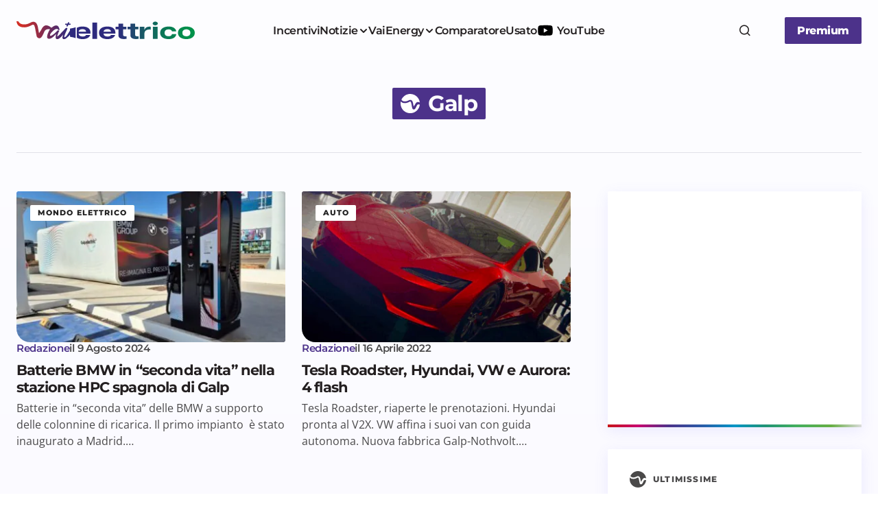

--- FILE ---
content_type: text/html; charset=UTF-8
request_url: https://www.vaielettrico.it/tag/galp/
body_size: 14794
content:
<!doctype html><html
lang=it-IT><head><meta
charset="UTF-8"><meta
name="viewport" content="width=device-width, initial-scale=1"><link
rel=profile href=https://gmpg.org/xfn/11> <script async src=//clickiocmp.com/t/consent_241290.js></script> <script async src="https://www.googletagmanager.com/gtag/js?id=UA-107429952-1"></script> <script>window.dataLayer=window.dataLayer||[];function gtag(){dataLayer.push(arguments)};gtag('js',new Date());gtag('config','UA-107429952-1');</script> <script>window._gmp=window._gmp||{};window._gmp.pageType='free article';window._gmpRepeatableEvent=window._gmpRepeatableEvent||new Event("gmp-repeatable-add");dispatchEvent(window._gmpRepeatableEvent);</script> <meta
name='robots' content='noindex, follow'><title>Galp Archivi - Vaielettrico</title><meta
property="og:locale" content="it_IT"><meta
property="og:type" content="article"><meta
property="og:title" content="Galp Archivi - Vaielettrico"><meta
property="og:url" content="https://www.vaielettrico.it/tag/galp/"><meta
property="og:site_name" content="Vaielettrico"><meta
name="twitter:card" content="summary_large_image"><meta
name="twitter:site" content="@vaielettrico"> <script type=application/ld+json class=yoast-schema-graph>{"@context":"https://schema.org","@graph":[{"@type":"CollectionPage","@id":"https://www.vaielettrico.it/tag/galp/","url":"https://www.vaielettrico.it/tag/galp/","name":"Galp Archivi - Vaielettrico","isPartOf":{"@id":"https://www.vaielettrico.it/#website"},"primaryImageOfPage":{"@id":"https://www.vaielettrico.it/tag/galp/#primaryimage"},"image":{"@id":"https://www.vaielettrico.it/tag/galp/#primaryimage"},"thumbnailUrl":"https://www.vaielettrico.it/wp-content/uploads/2024/08/galp-bmw-beeplanet-ladestation-hpc-pufferspeicher-2nd-life-spanien-madrid-2024-1400x933-1.jpg","breadcrumb":{"@id":"https://www.vaielettrico.it/tag/galp/#breadcrumb"},"inLanguage":"it-IT"},{"@type":"ImageObject","inLanguage":"it-IT","@id":"https://www.vaielettrico.it/tag/galp/#primaryimage","url":"https://www.vaielettrico.it/wp-content/uploads/2024/08/galp-bmw-beeplanet-ladestation-hpc-pufferspeicher-2nd-life-spanien-madrid-2024-1400x933-1.jpg","contentUrl":"https://www.vaielettrico.it/wp-content/uploads/2024/08/galp-bmw-beeplanet-ladestation-hpc-pufferspeicher-2nd-life-spanien-madrid-2024-1400x933-1.jpg","width":1200,"height":800,"caption":"batterie seconda vita"},{"@type":"BreadcrumbList","@id":"https://www.vaielettrico.it/tag/galp/#breadcrumb","itemListElement":[{"@type":"ListItem","position":1,"name":"Home","item":"https://www.vaielettrico.it/"},{"@type":"ListItem","position":2,"name":"Galp"}]},{"@type":"WebSite","@id":"https://www.vaielettrico.it/#website","url":"https://www.vaielettrico.it/","name":"Vaielettrico","description":"La community della mobilità a emissioni zero.","publisher":{"@id":"https://www.vaielettrico.it/#organization"},"potentialAction":[{"@type":"SearchAction","target":{"@type":"EntryPoint","urlTemplate":"https://www.vaielettrico.it/?s={search_term_string}"},"query-input":{"@type":"PropertyValueSpecification","valueRequired":true,"valueName":"search_term_string"}}],"inLanguage":"it-IT"},{"@type":"Organization","@id":"https://www.vaielettrico.it/#organization","name":"Vaielettrico","url":"https://www.vaielettrico.it/","logo":{"@type":"ImageObject","inLanguage":"it-IT","@id":"https://www.vaielettrico.it/#/schema/logo/image/","url":"https://www.vaielettrico.it/wp-content/uploads/logo-alto-sx-1.png","contentUrl":"https://www.vaielettrico.it/wp-content/uploads/logo-alto-sx-1.png","width":272,"height":90,"caption":"Vaielettrico"},"image":{"@id":"https://www.vaielettrico.it/#/schema/logo/image/"},"sameAs":["https://www.facebook.com/VaiElettrico-1021339241340067/","https://x.com/vaielettrico","https://www.instagram.com/vaielettrico/","https://www.youtube.com/channel/UCFARBTslG4J-tGHfdeUSgzA"]}]}</script> <link
rel=dns-prefetch href=//fonts.bunny.net><link
href=https://fonts.gstatic.com crossorigin rel=preconnect><link
rel=alternate type=application/rss+xml title="Vaielettrico &raquo; Feed" href=https://www.vaielettrico.it/feed/ ><style id=wp-img-auto-sizes-contain-inline-css>img:is([sizes=auto i],[sizes^="auto," i]){contain-intrinsic-size:3000px 1500px}</style><link
rel=stylesheet href=https://www.vaielettrico.it/wp-content/cache/minify/0d47d7e26d69ecc6d9c270.css media=all><style id=csco-styles-inline-css>/*<![CDATA[*/:root{--cs-font-base-family:Open Sans;--cs-font-base-size:1rem;--cs-font-base-weight:400;--cs-font-base-style:normal;--cs-font-base-letter-spacing:normal;--cs-font-base-line-height:1.55;--cs-font-primary-family:Montserrat;--cs-font-primary-size:1rem;--cs-font-primary-weight:800;--cs-font-primary-style:normal;--cs-font-primary-letter-spacing:-0.03em;--cs-font-primary-text-transform:none;--cs-font-primary-line-height:1.2;--cs-font-secondary-family:Montserrat;--cs-font-secondary-size:0.875rem;--cs-font-secondary-weight:400;--cs-font-secondary-style:normal;--cs-font-secondary-letter-spacing:normal;--cs-font-secondary-text-transform:none;--cs-font-secondary-line-height:1.55;--cs-font-section-headings-family:Montserrat;--cs-font-section-headings-size:0.75rem;--cs-font-section-headings-weight:800;--cs-font-section-headings-style:normal;--cs-font-section-headings-letter-spacing:0.1em;--cs-font-section-headings-text-transform:uppercase;--cs-font-section-headings-line-height:1.2;--cs-font-post-title-family:Montserrat;--cs-font-post-title-weight:700;--cs-font-post-title-size:3.25rem;--cs-font-post-title-letter-spacing:-0.05em;--cs-font-post-title-line-height:1.2;--cs-font-post-subtitle-family:Montserrat;--cs-font-post-subtitle-weight:400;--cs-font-post-subtitle-size:1.125rem;--cs-font-post-subtitle-letter-spacing:normal;--cs-font-post-subtitle-line-height:1.55;--cs-font-category-family:Montserrat;--cs-font-category-size:0.6875rem;--cs-font-category-weight:800;--cs-font-category-style:normal;--cs-font-category-letter-spacing:0.1em;--cs-font-category-text-transform:uppercase;--cs-font-category-line-height:1.2;--cs-font-post-meta-family:Montserrat;--cs-font-post-meta-size:0.9375rem;--cs-font-post-meta-weight:600;--cs-font-post-meta-style:normal;--cs-font-post-meta-letter-spacing:-0.02em;--cs-font-post-meta-text-transform:none;--cs-font-post-meta-line-height:1.2;--cs-font-post-content-family:Open Sans;--cs-font-post-content-weight:400;--cs-font-post-content-size:1.125rem;--cs-font-post-content-letter-spacing:normal;--cs-font-post-content-line-height:1.55;--cs-font-input-family:Montserrat;--cs-font-input-size:0.875rem;--cs-font-input-weight:400;--cs-font-input-style:normal;--cs-font-input-line-height:1.55rem;--cs-font-input-letter-spacing:normal;--cs-font-input-text-transform:none;--cs-font-entry-title-family:Montserrat;--cs-font-entry-title-weight:700;--cs-font-entry-title-letter-spacing:-0.04em;--cs-font-entry-title-line-height:1.2;--cs-font-entry-excerpt-family:Open Sans;--cs-font-entry-excerpt-weight:400;--cs-font-entry-excerpt-size:1rem;--cs-font-entry-excerpt-letter-spacing:normal;--cs-font-entry-excerpt-line-height:1.55;--cs-font-main-logo-family:DM Sans;--cs-font-main-logo-size:1.375rem;--cs-font-main-logo-weight:700;--cs-font-main-logo-style:normal;--cs-font-main-logo-letter-spacing:-0.04em;--cs-font-main-logo-text-transform:none;--cs-font-footer-logo-family:DM Sans;--cs-font-footer-logo-size:1.375rem;--cs-font-footer-logo-weight:700;--cs-font-footer-logo-style:normal;--cs-font-footer-logo-letter-spacing:-0.04em;--cs-font-footer-logo-text-transform:none;--cs-font-headings-family:Montserrat;--cs-font-headings-weight:700;--cs-font-headings-style:normal;--cs-font-headings-line-height:1.2;--cs-font-headings-letter-spacing:-0.04em;--cs-font-headings-text-transform:none;--cs-font-menu-family:Montserrat;--cs-font-menu-size:1rem;--cs-font-menu-weight:600;--cs-font-menu-style:normal;--cs-font-menu-letter-spacing:-0.03em;--cs-font-menu-text-transform:none;--cs-font-menu-line-height:1.2;--cs-font-submenu-family:Montserrat;--cs-font-submenu-size:1rem;--cs-font-submenu-weight:600;--cs-font-submenu-style:normal;--cs-font-submenu-letter-spacing:-0.03em;--cs-font-submenu-text-transform:none;--cs-font-submenu-line-height:1.2;--cs-font-footer-menu-family:Montserrat;--cs-font-footer-menu-size:0.75rem;--cs-font-footer-menu-weight:800;--cs-font-footer-menu-style:normal;--cs-font-footer-menu-letter-spacing:0.1em;--cs-font-footer-menu-text-transform:uppercase;--cs-font-footer-menu-line-height:1.2;--cs-font-footer-submenu-family:Montserrat;--cs-font-footer-submenu-size:1rem;--cs-font-footer-submenu-weight:600;--cs-font-footer-submenu-style:normal;--cs-font-footer-submenu-letter-spacing:-0.03em;--cs-font-footer-submenu-text-transform:none;--cs-font-footer-submenu-line-height:1.2}/*]]>*/</style><link
rel=stylesheet id=bc959278454a531d3d2f9845ad92262b-css href='https://fonts.bunny.net/css?family=Open+Sans%3A400%2C400i%2C500i%2C500%2C700%2C700i%2C600&#038;subset=latin&#038;display=swap&#038;ver=1.0.6' media=all><link
rel=stylesheet id=73a517dd372d0513a3af5be98a0595a1-css href='https://fonts.bunny.net/css?family=Montserrat%3A800%2C400%2C400i%2C500%2C500i%2C700%2C700i%2C600&#038;subset=latin&#038;display=swap&#038;ver=1.0.6' media=all><style id=cs-customizer-output-styles-inline-css>/*<![CDATA[*/:root{--cs-light-primary-color:#231f20;--cs-dark-primary-color:#FFF;--cs-light-secondary-color:#4a494a;--cs-dark-secondary-color:#CDCDCD;--cs-light-accent-color:#4c328a;--cs-dark-accent-color:#FFF;--cs-light-site-background-start:#FDFDFF;--cs-dark-site-background-start:#1C1C1C;--cs-light-site-background-end:#F8F7FF;--cs-dark-site-background-end:#1C1C1C;--cs-light-layout-background:#FFF;--cs-dark-layout-background:#222;--cs-light-offcanvas-background:#FFF;--cs-dark-offcanvas-background:#222;--cs-light-header-background:#FDFDFF;--cs-dark-header-background:#1C1C1C;--cs-light-header-submenu-background:#FFF;--cs-dark-header-submenu-background:#222;--cs-light-header-highlight-background:#F2F2F6;--cs-dark-header-highlight-background:#3D3D3D;--cs-light-input-background:#FFF;--cs-dark-input-background:#222;--cs-light-input-color:#29294B;--cs-dark-input-color:#FFF;--cs-light-button-background-start:#4c328a;--cs-dark-button-background-start:#434343;--cs-light-button-background-end:#4c328a;--cs-dark-button-background-end:#0F0F0F;--cs-light-button-color:#FFF;--cs-dark-button-color:#FFF;--cs-light-button-hover-background-start:#c8066f;--cs-dark-button-hover-background-start:#383838;--cs-light-button-hover-background-end:#c8066f;--cs-dark-button-hover-background-end:#010101;--cs-light-button-hover-color:#FFF;--cs-dark-button-hover-color:#FFF;--cs-light-border-color:#E1E1E8;--cs-dark-border-color:#2E2E2E;--cs-layout-elements-border-radius:2px;--cs-thumbnail-border-radius:2px;--cs-button-border-radius:2px;--cs-input-border-radius:2px;--cs-tag-border-radius:2px;--cs-heading-1-font-size:3.25rem;--cs-heading-2-font-size:2.625rem;--cs-heading-3-font-size:2.0625rem;--cs-heading-4-font-size:1.5rem;--cs-heading-5-font-size:1.3125rem;--cs-heading-6-font-size:1.125rem;--cs-header-initial-height:88px;--cs-header-height:88px;--cs-header-border-width:0px;--cs-hero-slider-delay-ms:5000}:root,[data-scheme="light"]{--cs-light-overlay-background-rgb:0,0,0}:root,[data-scheme="dark"]{--cs-dark-overlay-background-rgb:0,0,0}.cs-posts-area__home.cs-posts-area__grid{--cs-posts-area-grid-columns:3}.cs-posts-area__home.cs-archive-grid{--cs-posts-area-grid-row-gap:48px;--cs-entry-title-font-size:1.3125rem}.cs-posts-area__archive.cs-posts-area__grid{--cs-posts-area-grid-columns:2}.cs-posts-area__archive.cs-archive-grid{--cs-posts-area-grid-row-gap:48px;--cs-entry-title-font-size:1.3125rem}.cs-read-next .cs-posts-area__read-next{--cs-posts-area-grid-row-gap:48px}.cs-posts-area__read-next{--cs-entry-title-font-size:1.3125rem}@media (max-width: 991.98px){.cs-posts-area__home.cs-posts-area__grid{--cs-posts-area-grid-columns:2}.cs-posts-area__home.cs-archive-grid{--cs-posts-area-grid-row-gap:38px;--cs-entry-title-font-size:1.3125rem}.cs-posts-area__archive.cs-posts-area__grid{--cs-posts-area-grid-columns:2}.cs-posts-area__archive.cs-archive-grid{--cs-posts-area-grid-row-gap:38px;--cs-entry-title-font-size:1.3125rem}.cs-read-next .cs-posts-area__read-next{--cs-posts-area-grid-row-gap:38px}.cs-posts-area__read-next{--cs-entry-title-font-size:1.3125rem}}@media (max-width: 767.98px){.cs-posts-area__home.cs-posts-area__grid{--cs-posts-area-grid-columns:1}.cs-posts-area__archive.cs-posts-area__grid{--cs-posts-area-grid-columns:1}}@media (max-width: 575.98px){.cs-posts-area__home.cs-archive-grid{--cs-posts-area-grid-row-gap:40px;--cs-entry-title-font-size:1.3125rem}.cs-posts-area__archive.cs-archive-grid{--cs-posts-area-grid-row-gap:40px;--cs-entry-title-font-size:1.3125rem}.cs-read-next .cs-posts-area__read-next{--cs-posts-area-grid-row-gap:40px}.cs-posts-area__read-next{--cs-entry-title-font-size:1.3125rem}}/*]]>*/</style> <script src=https://www.vaielettrico.it/wp-content/cache/minify/b02ab7724fe3d0141ff87c.js></script> <script src=https://cdn.onesignal.com/sdks/web/v16/OneSignalSDK.page.js defer></script> <script>window.OneSignalDeferred=window.OneSignalDeferred||[];OneSignalDeferred.push(async function(OneSignal){await OneSignal.init({appId:"d981dac0-c1c6-493c-80c3-fc7986ef9ce2",serviceWorkerOverrideForTypical:true,path:"https://www.vaielettrico.it/wp-content/plugins/onesignal-free-web-push-notifications/sdk_files/",serviceWorkerParam:{scope:"/wp-content/plugins/onesignal-free-web-push-notifications/sdk_files/push/onesignal/"},serviceWorkerPath:"OneSignalSDKWorker.js",});});if(navigator.serviceWorker){navigator.serviceWorker.getRegistrations().then((registrations)=>{registrations.forEach((registration)=>{if(registration.active&&registration.active.scriptURL.includes('OneSignalSDKWorker.js.php')){registration.unregister().then((success)=>{if(success){console.log('OneSignalSW: Successfully unregistered:',registration.active.scriptURL);}else{console.log('OneSignalSW: Failed to unregister:',registration.active.scriptURL);}});}});}).catch((error)=>{console.error('Error fetching service worker registrations:',error);});}</script> <style id=pmpro_colors>/*<![CDATA[*/:root{--pmpro--color--base:#fff;--pmpro--color--contrast:#222;--pmpro--color--accent:#0c3d54;--pmpro--color--accent--variation:hsl( 199,75%,28.5% );--pmpro--color--border--variation:hsl( 0,0%,91% )}/*]]>*/</style><link
rel=icon href=https://www.vaielettrico.it/wp-content/uploads/2025/06/cropped-cropped-icona-grad-bkg-150x150.png sizes=32x32><link
rel=icon href=https://www.vaielettrico.it/wp-content/uploads/2025/06/cropped-cropped-icona-grad-bkg-300x300.png sizes=192x192><link
rel=apple-touch-icon href=https://www.vaielettrico.it/wp-content/uploads/2025/06/cropped-cropped-icona-grad-bkg-300x300.png><meta
name="msapplication-TileImage" content="https://www.vaielettrico.it/wp-content/uploads/2025/06/cropped-cropped-icona-grad-bkg-300x300.png"><style id=global-styles-inline-css>/*<![CDATA[*/:root{--wp--preset--aspect-ratio--square:1;--wp--preset--aspect-ratio--4-3:4/3;--wp--preset--aspect-ratio--3-4:3/4;--wp--preset--aspect-ratio--3-2:3/2;--wp--preset--aspect-ratio--2-3:2/3;--wp--preset--aspect-ratio--16-9:16/9;--wp--preset--aspect-ratio--9-16:9/16;--wp--preset--color--black:#000;--wp--preset--color--cyan-bluish-gray:#abb8c3;--wp--preset--color--white:#FFF;--wp--preset--color--pale-pink:#f78da7;--wp--preset--color--vivid-red:#cf2e2e;--wp--preset--color--luminous-vivid-orange:#ff6900;--wp--preset--color--luminous-vivid-amber:#fcb900;--wp--preset--color--light-green-cyan:#7bdcb5;--wp--preset--color--vivid-green-cyan:#00d084;--wp--preset--color--pale-cyan-blue:#8ed1fc;--wp--preset--color--vivid-cyan-blue:#0693e3;--wp--preset--color--vivid-purple:#9b51e0;--wp--preset--color--primary:#231f20;--wp--preset--color--secondary:#4a494a;--wp--preset--color--layout:#F1F1F1;--wp--preset--color--accent:#4c328a;--wp--preset--color--border:#E1E1E8;--wp--preset--color--blue:#59BACC;--wp--preset--color--green:#58AD69;--wp--preset--color--orange:#FFBC49;--wp--preset--color--red:#e32c26;--wp--preset--color--gray-50:#f8f9fa;--wp--preset--color--gray-100:#f8f9fa;--wp--preset--color--gray-200:#E1E1E8;--wp--preset--gradient--vivid-cyan-blue-to-vivid-purple:linear-gradient(135deg,rgb(6,147,227) 0%,rgb(155,81,224) 100%);--wp--preset--gradient--light-green-cyan-to-vivid-green-cyan:linear-gradient(135deg,rgb(122,220,180) 0%,rgb(0,208,130) 100%);--wp--preset--gradient--luminous-vivid-amber-to-luminous-vivid-orange:linear-gradient(135deg,rgb(252,185,0) 0%,rgb(255,105,0) 100%);--wp--preset--gradient--luminous-vivid-orange-to-vivid-red:linear-gradient(135deg,rgb(255,105,0) 0%,rgb(207,46,46) 100%);--wp--preset--gradient--very-light-gray-to-cyan-bluish-gray:linear-gradient(135deg,rgb(238,238,238) 0%,rgb(169,184,195) 100%);--wp--preset--gradient--cool-to-warm-spectrum:linear-gradient(135deg,rgb(74,234,220) 0%,rgb(151,120,209) 20%,rgb(207,42,186) 40%,rgb(238,44,130) 60%,rgb(251,105,98) 80%,rgb(254,248,76) 100%);--wp--preset--gradient--blush-light-purple:linear-gradient(135deg,rgb(255,206,236) 0%,rgb(152,150,240) 100%);--wp--preset--gradient--blush-bordeaux:linear-gradient(135deg,rgb(254,205,165) 0%,rgb(254,45,45) 50%,rgb(107,0,62) 100%);--wp--preset--gradient--luminous-dusk:linear-gradient(135deg,rgb(255,203,112) 0%,rgb(199,81,192) 50%,rgb(65,88,208) 100%);--wp--preset--gradient--pale-ocean:linear-gradient(135deg,rgb(255,245,203) 0%,rgb(182,227,212) 50%,rgb(51,167,181) 100%);--wp--preset--gradient--electric-grass:linear-gradient(135deg,rgb(202,248,128) 0%,rgb(113,206,126) 100%);--wp--preset--gradient--midnight:linear-gradient(135deg,rgb(2,3,129) 0%,rgb(40,116,252) 100%);--wp--preset--gradient--primary-gradient:var(--cs-color-button);--wp--preset--font-size--small:13px;--wp--preset--font-size--medium:20px;--wp--preset--font-size--large:36px;--wp--preset--font-size--x-large:42px;--wp--preset--spacing--20:0.44rem;--wp--preset--spacing--30:0.67rem;--wp--preset--spacing--40:1rem;--wp--preset--spacing--50:1.5rem;--wp--preset--spacing--60:2.25rem;--wp--preset--spacing--70:3.38rem;--wp--preset--spacing--80:5.06rem;--wp--preset--shadow--natural:6px 6px 9px rgba(0, 0, 0, 0.2);--wp--preset--shadow--deep:12px 12px 50px rgba(0, 0, 0, 0.4);--wp--preset--shadow--sharp:6px 6px 0px rgba(0, 0, 0, 0.2);--wp--preset--shadow--outlined:6px 6px 0px -3px rgb(255, 255, 255), 6px 6px rgb(0, 0, 0);--wp--preset--shadow--crisp:6px 6px 0px rgb(0, 0, 0);--wp--preset--shadow--standard:0 5px 25px 0 var(--cs-palete-box-shadow)}:root{--wp--style--global--content-size:824px;--wp--style--global--wide-size:1248px}:where(body){margin:0}.wp-site-blocks>.alignleft{float:left;margin-right:2em}.wp-site-blocks>.alignright{float:right;margin-left:2em}.wp-site-blocks>.aligncenter{justify-content:center;margin-left:auto;margin-right:auto}:where(.wp-site-blocks)>*{margin-block-start:24px;margin-block-end:0}:where(.wp-site-blocks)>:first-child{margin-block-start:0}:where(.wp-site-blocks)>:last-child{margin-block-end:0}:root{--wp--style--block-gap:24px}:root :where(.is-layout-flow)>:first-child{margin-block-start:0}:root :where(.is-layout-flow)>:last-child{margin-block-end:0}:root :where(.is-layout-flow)>*{margin-block-start:24px;margin-block-end:0}:root :where(.is-layout-constrained)>:first-child{margin-block-start:0}:root :where(.is-layout-constrained)>:last-child{margin-block-end:0}:root :where(.is-layout-constrained)>*{margin-block-start:24px;margin-block-end:0}:root :where(.is-layout-flex){gap:24px}:root :where(.is-layout-grid){gap:24px}.is-layout-flow>.alignleft{float:left;margin-inline-start:0;margin-inline-end:2em}.is-layout-flow>.alignright{float:right;margin-inline-start:2em;margin-inline-end:0}.is-layout-flow>.aligncenter{margin-left:auto !important;margin-right:auto !important}.is-layout-constrained>.alignleft{float:left;margin-inline-start:0;margin-inline-end:2em}.is-layout-constrained>.alignright{float:right;margin-inline-start:2em;margin-inline-end:0}.is-layout-constrained>.aligncenter{margin-left:auto !important;margin-right:auto !important}.is-layout-constrained>:where(:not(.alignleft):not(.alignright):not(.alignfull)){max-width:var(--wp--style--global--content-size);margin-left:auto !important;margin-right:auto !important}.is-layout-constrained>.alignwide{max-width:var(--wp--style--global--wide-size)}body .is-layout-flex{display:flex}.is-layout-flex{flex-wrap:wrap;align-items:center}.is-layout-flex>:is(*,div){margin:0}body .is-layout-grid{display:grid}.is-layout-grid>:is(*,div){margin:0}body{padding-top:0px;padding-right:0px;padding-bottom:0px;padding-left:0px}a:where(:not(.wp-element-button)){text-decoration:underline}:root :where(.wp-element-button,.wp-block-button__link){background-color:#32373c;border-width:0;color:#fff;font-family:inherit;font-size:inherit;font-style:inherit;font-weight:inherit;letter-spacing:inherit;line-height:inherit;padding-top:calc(0.667em + 2px);padding-right:calc(1.333em + 2px);padding-bottom:calc(0.667em + 2px);padding-left:calc(1.333em + 2px);text-decoration:none;text-transform:inherit}.has-black-color{color:var(--wp--preset--color--black) !important}.has-cyan-bluish-gray-color{color:var(--wp--preset--color--cyan-bluish-gray) !important}.has-white-color{color:var(--wp--preset--color--white) !important}.has-pale-pink-color{color:var(--wp--preset--color--pale-pink) !important}.has-vivid-red-color{color:var(--wp--preset--color--vivid-red) !important}.has-luminous-vivid-orange-color{color:var(--wp--preset--color--luminous-vivid-orange) !important}.has-luminous-vivid-amber-color{color:var(--wp--preset--color--luminous-vivid-amber) !important}.has-light-green-cyan-color{color:var(--wp--preset--color--light-green-cyan) !important}.has-vivid-green-cyan-color{color:var(--wp--preset--color--vivid-green-cyan) !important}.has-pale-cyan-blue-color{color:var(--wp--preset--color--pale-cyan-blue) !important}.has-vivid-cyan-blue-color{color:var(--wp--preset--color--vivid-cyan-blue) !important}.has-vivid-purple-color{color:var(--wp--preset--color--vivid-purple) !important}.has-primary-color{color:var(--wp--preset--color--primary) !important}.has-secondary-color{color:var(--wp--preset--color--secondary) !important}.has-layout-color{color:var(--wp--preset--color--layout) !important}.has-accent-color{color:var(--wp--preset--color--accent) !important}.has-border-color{color:var(--wp--preset--color--border) !important}.has-blue-color{color:var(--wp--preset--color--blue) !important}.has-green-color{color:var(--wp--preset--color--green) !important}.has-orange-color{color:var(--wp--preset--color--orange) !important}.has-red-color{color:var(--wp--preset--color--red) !important}.has-gray-50-color{color:var(--wp--preset--color--gray-50) !important}.has-gray-100-color{color:var(--wp--preset--color--gray-100) !important}.has-gray-200-color{color:var(--wp--preset--color--gray-200) !important}.has-black-background-color{background-color:var(--wp--preset--color--black) !important}.has-cyan-bluish-gray-background-color{background-color:var(--wp--preset--color--cyan-bluish-gray) !important}.has-white-background-color{background-color:var(--wp--preset--color--white) !important}.has-pale-pink-background-color{background-color:var(--wp--preset--color--pale-pink) !important}.has-vivid-red-background-color{background-color:var(--wp--preset--color--vivid-red) !important}.has-luminous-vivid-orange-background-color{background-color:var(--wp--preset--color--luminous-vivid-orange) !important}.has-luminous-vivid-amber-background-color{background-color:var(--wp--preset--color--luminous-vivid-amber) !important}.has-light-green-cyan-background-color{background-color:var(--wp--preset--color--light-green-cyan) !important}.has-vivid-green-cyan-background-color{background-color:var(--wp--preset--color--vivid-green-cyan) !important}.has-pale-cyan-blue-background-color{background-color:var(--wp--preset--color--pale-cyan-blue) !important}.has-vivid-cyan-blue-background-color{background-color:var(--wp--preset--color--vivid-cyan-blue) !important}.has-vivid-purple-background-color{background-color:var(--wp--preset--color--vivid-purple) !important}.has-primary-background-color{background-color:var(--wp--preset--color--primary) !important}.has-secondary-background-color{background-color:var(--wp--preset--color--secondary) !important}.has-layout-background-color{background-color:var(--wp--preset--color--layout) !important}.has-accent-background-color{background-color:var(--wp--preset--color--accent) !important}.has-border-background-color{background-color:var(--wp--preset--color--border) !important}.has-blue-background-color{background-color:var(--wp--preset--color--blue) !important}.has-green-background-color{background-color:var(--wp--preset--color--green) !important}.has-orange-background-color{background-color:var(--wp--preset--color--orange) !important}.has-red-background-color{background-color:var(--wp--preset--color--red) !important}.has-gray-50-background-color{background-color:var(--wp--preset--color--gray-50) !important}.has-gray-100-background-color{background-color:var(--wp--preset--color--gray-100) !important}.has-gray-200-background-color{background-color:var(--wp--preset--color--gray-200) !important}.has-black-border-color{border-color:var(--wp--preset--color--black) !important}.has-cyan-bluish-gray-border-color{border-color:var(--wp--preset--color--cyan-bluish-gray) !important}.has-white-border-color{border-color:var(--wp--preset--color--white) !important}.has-pale-pink-border-color{border-color:var(--wp--preset--color--pale-pink) !important}.has-vivid-red-border-color{border-color:var(--wp--preset--color--vivid-red) !important}.has-luminous-vivid-orange-border-color{border-color:var(--wp--preset--color--luminous-vivid-orange) !important}.has-luminous-vivid-amber-border-color{border-color:var(--wp--preset--color--luminous-vivid-amber) !important}.has-light-green-cyan-border-color{border-color:var(--wp--preset--color--light-green-cyan) !important}.has-vivid-green-cyan-border-color{border-color:var(--wp--preset--color--vivid-green-cyan) !important}.has-pale-cyan-blue-border-color{border-color:var(--wp--preset--color--pale-cyan-blue) !important}.has-vivid-cyan-blue-border-color{border-color:var(--wp--preset--color--vivid-cyan-blue) !important}.has-vivid-purple-border-color{border-color:var(--wp--preset--color--vivid-purple) !important}.has-primary-border-color{border-color:var(--wp--preset--color--primary) !important}.has-secondary-border-color{border-color:var(--wp--preset--color--secondary) !important}.has-layout-border-color{border-color:var(--wp--preset--color--layout) !important}.has-accent-border-color{border-color:var(--wp--preset--color--accent) !important}.has-border-border-color{border-color:var(--wp--preset--color--border) !important}.has-blue-border-color{border-color:var(--wp--preset--color--blue) !important}.has-green-border-color{border-color:var(--wp--preset--color--green) !important}.has-orange-border-color{border-color:var(--wp--preset--color--orange) !important}.has-red-border-color{border-color:var(--wp--preset--color--red) !important}.has-gray-50-border-color{border-color:var(--wp--preset--color--gray-50) !important}.has-gray-100-border-color{border-color:var(--wp--preset--color--gray-100) !important}.has-gray-200-border-color{border-color:var(--wp--preset--color--gray-200) !important}.has-vivid-cyan-blue-to-vivid-purple-gradient-background{background:var(--wp--preset--gradient--vivid-cyan-blue-to-vivid-purple) !important}.has-light-green-cyan-to-vivid-green-cyan-gradient-background{background:var(--wp--preset--gradient--light-green-cyan-to-vivid-green-cyan) !important}.has-luminous-vivid-amber-to-luminous-vivid-orange-gradient-background{background:var(--wp--preset--gradient--luminous-vivid-amber-to-luminous-vivid-orange) !important}.has-luminous-vivid-orange-to-vivid-red-gradient-background{background:var(--wp--preset--gradient--luminous-vivid-orange-to-vivid-red) !important}.has-very-light-gray-to-cyan-bluish-gray-gradient-background{background:var(--wp--preset--gradient--very-light-gray-to-cyan-bluish-gray) !important}.has-cool-to-warm-spectrum-gradient-background{background:var(--wp--preset--gradient--cool-to-warm-spectrum) !important}.has-blush-light-purple-gradient-background{background:var(--wp--preset--gradient--blush-light-purple) !important}.has-blush-bordeaux-gradient-background{background:var(--wp--preset--gradient--blush-bordeaux) !important}.has-luminous-dusk-gradient-background{background:var(--wp--preset--gradient--luminous-dusk) !important}.has-pale-ocean-gradient-background{background:var(--wp--preset--gradient--pale-ocean) !important}.has-electric-grass-gradient-background{background:var(--wp--preset--gradient--electric-grass) !important}.has-midnight-gradient-background{background:var(--wp--preset--gradient--midnight) !important}.has-primary-gradient-gradient-background{background:var(--wp--preset--gradient--primary-gradient) !important}.has-small-font-size{font-size:var(--wp--preset--font-size--small) !important}.has-medium-font-size{font-size:var(--wp--preset--font-size--medium) !important}.has-large-font-size{font-size:var(--wp--preset--font-size--large) !important}.has-x-large-font-size{font-size:var(--wp--preset--font-size--x-large) !important}/*]]>*/</style></head><body
class="pmpro-variation_1 archive tag tag-galp tag-12292 wp-embed-responsive wp-theme-vaielettrico cs-page-layout-right cs-navbar-smart-enabled cs-sticky-sidebar-enabled cs-stick-to-top" data-scheme=light><div
id=gmpSkinMobileSpacer></div><div
class=cs-site-overlay></div><div
class=cs-offcanvas><div
class=cs-offcanvas__header><div
class=cs-logo>
<a
class="cs-header__logo cs-logo-default " href=https://www.vaielettrico.it/ >
<img
loading=lazy src=https://www.vaielettrico.it/wp-content/uploads/2025/06/Logo-grad-1.svg  alt=Vaielettrico>		</a><a
class="cs-header__logo cs-logo-dark " href=https://www.vaielettrico.it/ >
<img
loading=lazy src=https://www.vaielettrico.it/wp-content/uploads/2025/06/logo-white.svg  alt=Vaielettrico>		</a></div><nav
class=cs-offcanvas__nav>
<span
class=cs-offcanvas__toggle role=button aria-label="Chiudi pulsante menu mobile"><i
class="cs-icon cs-icon-x"></i></span></nav></div><aside
class=cs-offcanvas__sidebar><div
class="cs-offcanvas__inner cs-offcanvas__area cs-widget-area"><div
class="widget widget_nav_menu"><div
class=menu-testata-container><ul
id=menu-testata class=menu><li
id=menu-item-175225 class="menu-item menu-item-type-taxonomy menu-item-object-category menu-item-175225"><a
href=https://www.vaielettrico.it/category/news/incentivi-2025/ >Incentivi</a></li>
<li
id=menu-item-166732 class="menu-item menu-item-type-custom menu-item-object-custom menu-item-has-children menu-item-166732"><a
href=https://www.vaielettrico.it/notizie/ >Notizie</a><ul
class=sub-menu>
<li
id=menu-item-166733 class="menu-item menu-item-type-taxonomy menu-item-object-category menu-item-166733"><a
href=https://www.vaielettrico.it/category/news/automobili/ >Auto</a></li>
<li
id=menu-item-166734 class="menu-item menu-item-type-taxonomy menu-item-object-category menu-item-166734"><a
href=https://www.vaielettrico.it/category/due-ruote/ >Due ruote</a></li>
<li
id=menu-item-166736 class="menu-item menu-item-type-taxonomy menu-item-object-category menu-item-166736"><a
href=https://www.vaielettrico.it/category/vaielettrico-risponde/ >Vaielettrico risponde</a></li>
<li
id=menu-item-166737 class="menu-item menu-item-type-taxonomy menu-item-object-category menu-item-166737"><a
href=https://www.vaielettrico.it/category/news/nautica/ >Nautica</a></li>
<li
id=menu-item-166738 class="menu-item menu-item-type-taxonomy menu-item-object-category menu-item-166738"><a
href=https://www.vaielettrico.it/category/camion-bus-e-mezzi-da-lavoro/ >Camion, bus e mezzi da lavoro</a></li>
<li
id=menu-item-166739 class="menu-item menu-item-type-taxonomy menu-item-object-category menu-item-166739"><a
href=https://www.vaielettrico.it/category/incentivi/ >Incentivi</a></li>
<li
id=menu-item-166740 class="menu-item menu-item-type-taxonomy menu-item-object-category menu-item-166740"><a
href=https://www.vaielettrico.it/category/scenari/ >Scenari</a></li>
<li
id=menu-item-170334 class="menu-item menu-item-type-taxonomy menu-item-object-category menu-item-170334"><a
href=https://www.vaielettrico.it/category/pubbliredazionali/ >Pubbliredazionali</a></li></ul>
</li>
<li
id=menu-item-166741 class="menu-item menu-item-type-taxonomy menu-item-object-category menu-item-has-children menu-item-166741"><a
href=https://www.vaielettrico.it/category/vaienergy/ >VaiEnergy</a><ul
class=sub-menu>
<li
id=menu-item-166743 class="menu-item menu-item-type-taxonomy menu-item-object-category menu-item-166743"><a
href=https://www.vaielettrico.it/category/alla-ricarica/ >Ricarica e Bollette</a></li>
<li
id=menu-item-166742 class="menu-item menu-item-type-taxonomy menu-item-object-category menu-item-166742"><a
href=https://www.vaielettrico.it/category/aziende/ >Aziende</a></li>
<li
id=menu-item-166744 class="menu-item menu-item-type-taxonomy menu-item-object-category menu-item-166744"><a
href=https://www.vaielettrico.it/category/tecnologia-industria-prima-pagina/ >Tecnologia</a></li></ul>
</li>
<li
id=menu-item-166747 class="menu-item menu-item-type-custom menu-item-object-custom menu-item-166747"><a
href=https://www.vaielettrico.it/comparatore-costo-auto-elettriche/ >Comparatore</a></li>
<li
id=menu-item-166940 class="menu-item menu-item-type-taxonomy menu-item-object-category menu-item-166940"><a
href=https://www.vaielettrico.it/category/elettrico-usato/ >Usato</a></li>
<li
id=menu-item-166941 class="yt-menu menu-item menu-item-type-custom menu-item-object-custom menu-item-166941"><a
href=https://www.youtube.com/channel/UCFARBTslG4J-tGHfdeUSgzA>YouTube</a></li></ul></div></div><div
class=cs-offcanvas__button>
<a
class="cs-button cs-offcanvas__button" href=https://www.vaielettrico.it/login/ target=_blank>
Premium	</a></div><div
class=cs-offcanvas__bottombar><div
class=cs-social>
<a
class=cs-social__link href=https://www.facebook.com/VaiElettrico-1021339241340067/ target=_blank title=facebook>
<svg
xmlns=http://www.w3.org/2000/svg width=24 height=24 viewBox="0 0 24 24" fill=none ><path
d="M12 2C6.477 2 2 6.477 2 12C2 16.991 5.657 21.128 10.438 21.879V14.89H7.898V12H10.438V9.797C10.438 7.291 11.93 5.907 14.215 5.907C15.309 5.907 16.453 6.102 16.453 6.102V8.562H15.193C13.95 8.562 13.563 9.333 13.563 10.124V12H16.336L15.893 14.89H13.563V21.879C18.343 21.129 22 16.99 22 12C22 6.477 17.523 2 12 2Z" fill=#29294B /></svg>		</a>
<a
class=cs-social__link href=https://www.instagram.com/vaielettrico/ target=_blank title=Instagram>
<svg
xmlns=http://www.w3.org/2000/svg width=24 height=24 viewBox="0 0 24 24" fill=none ><path
d="M7.85844 2.06995C6.79443 2.12015 6.06783 2.28995 5.43263 2.53955C4.77523 2.79575 4.21802 3.13955 3.66362 3.69596C3.10922 4.25236 2.76782 4.80996 2.51342 5.46836C2.26722 6.10497 2.10042 6.83217 2.05342 7.89677C2.00642 8.96138 1.99602 9.30358 2.00122 12.0192C2.00642 14.7348 2.01842 15.0752 2.07002 16.142C2.12082 17.2058 2.29002 17.9322 2.53962 18.5676C2.79622 19.225 3.13962 19.782 3.69622 20.3366C4.25282 20.8912 4.81003 21.2318 5.47003 21.4866C6.10603 21.7324 6.83343 21.9 7.89784 21.9466C8.96224 21.9932 9.30484 22.004 12.0197 21.9988C14.7345 21.9936 15.0763 21.9816 16.1429 21.931C17.2095 21.8804 17.9321 21.71 18.5677 21.4616C19.2251 21.2044 19.7825 20.8616 20.3367 20.3048C20.8909 19.748 21.2321 19.19 21.4863 18.5312C21.7327 17.8952 21.9001 17.1678 21.9463 16.1042C21.9929 15.0368 22.0039 14.696 21.9987 11.9808C21.9935 9.26558 21.9813 8.92518 21.9307 7.85877C21.8801 6.79237 21.7107 6.06817 21.4613 5.43236C21.2043 4.77496 20.8613 4.21836 20.3049 3.66336C19.7485 3.10835 19.1901 2.76735 18.5315 2.51375C17.8951 2.26755 17.1681 2.09975 16.1037 2.05375C15.0393 2.00775 14.6967 1.99595 11.9809 2.00115C9.26504 2.00635 8.92504 2.01795 7.85844 2.06995ZM7.97524 20.1476C7.00023 20.1052 6.47083 19.9432 6.11803 19.8076C5.65083 19.6276 5.31803 19.41 4.96643 19.0618C4.61483 18.7136 4.39882 18.3796 4.21642 17.9134C4.07942 17.5606 3.91442 17.0318 3.86882 16.0568C3.81922 15.003 3.80882 14.6866 3.80302 12.0168C3.79722 9.34698 3.80742 9.03098 3.85362 7.97677C3.89522 7.00257 4.05822 6.47257 4.19362 6.11997C4.37362 5.65216 4.59043 5.31996 4.93943 4.96856C5.28843 4.61716 5.62143 4.40076 6.08803 4.21836C6.44043 4.08076 6.96923 3.91716 7.94384 3.87076C8.99844 3.82076 9.31444 3.81076 11.9839 3.80496C14.6533 3.79916 14.9701 3.80916 16.0251 3.85556C16.9993 3.89796 17.5295 4.05936 17.8817 4.19556C18.3491 4.37556 18.6817 4.59176 19.0331 4.94136C19.3845 5.29096 19.6011 5.62276 19.7835 6.09037C19.9213 6.44177 20.0849 6.97037 20.1309 7.94557C20.1811 9.00018 20.1925 9.31638 20.1973 11.9856C20.2021 14.6548 20.1927 14.9718 20.1465 16.0256C20.1039 17.0006 19.9423 17.5302 19.8065 17.8834C19.6265 18.3504 19.4095 18.6834 19.0603 19.0346C18.7111 19.3858 18.3785 19.6022 17.9117 19.7846C17.5597 19.922 17.0303 20.086 16.0565 20.1324C15.0019 20.182 14.6859 20.1924 12.0155 20.1982C9.34504 20.204 9.03004 20.1932 7.97544 20.1476M16.1275 6.65537C16.1279 6.89272 16.1986 7.12463 16.3308 7.32176C16.463 7.51888 16.6507 7.67238 16.8702 7.76283C17.0896 7.85327 17.331 7.87661 17.5637 7.82989C17.7964 7.78317 18.01 7.66848 18.1776 7.50034C18.3451 7.3322 18.459 7.11815 18.5049 6.88527C18.5507 6.65239 18.5265 6.41113 18.4352 6.19202C18.344 5.97291 18.1898 5.78578 17.9922 5.65429C17.7946 5.52281 17.5624 5.45289 17.3251 5.45336C17.0069 5.454 16.702 5.58098 16.4774 5.80639C16.2528 6.0318 16.1269 6.33718 16.1275 6.65537ZM6.86543 12.01C6.87103 14.846 9.17424 17.1398 12.0097 17.1344C14.8451 17.129 17.1405 14.826 17.1351 11.99C17.1297 9.15398 14.8259 6.85957 11.9901 6.86517C9.15424 6.87077 6.86003 9.17438 6.86543 12.01ZM8.66664 12.0064C8.66534 11.3471 8.85956 10.7022 9.22476 10.1533C9.58995 9.60444 10.1097 9.17616 10.7183 8.92265C11.3269 8.66915 11.997 8.60181 12.6439 8.72915C13.2908 8.85649 13.8853 9.17279 14.3524 9.63805C14.8196 10.1033 15.1382 10.6966 15.2681 11.343C15.398 11.9894 15.3333 12.6597 15.0822 13.2693C14.8311 13.8789 14.4049 14.4004 13.8575 14.7677C13.31 15.1351 12.6659 15.3319 12.0067 15.3332C11.5689 15.3341 11.1352 15.2488 10.7304 15.0821C10.3257 14.9154 9.95768 14.6706 9.64752 14.3617C9.33736 14.0527 9.0911 13.6857 8.9228 13.2816C8.7545 12.8775 8.66745 12.4442 8.66664 12.0064Z" fill=#29294B /></svg>		</a>
<a
class=cs-social__link href=https://www.linkedin.com/company/vaielettrico target=_blank title=LinkedIn>
<svg
xmlns=http://www.w3.org/2000/svg width=24 height=24 viewBox="0 0 24 24" fill=none ><path
fill-rule=evenodd clip-rule=evenodd d="M3.66667 2C2.74619 2 2 2.74619 2 3.66667V20.3333C2 21.2538 2.74619 22 3.66667 22H20.3333C21.2538 22 22 21.2538 22 20.3333V3.66667C22 2.74619 21.2538 2 20.3333 2H3.66667ZM8.13418 6.44747C8.14043 7.50997 7.34512 8.16466 6.40137 8.15997C5.5123 8.15528 4.7373 7.44747 4.74199 6.44903C4.74668 5.50997 5.48887 4.75528 6.45293 4.77716C7.43106 4.79903 8.14043 5.51622 8.13418 6.44747ZM12.3108 9.51307H9.51079H9.50922V19.024H12.4686V18.8021C12.4686 18.38 12.4682 17.9578 12.4679 17.5354C12.467 16.409 12.466 15.2813 12.4718 14.1552C12.4733 13.8818 12.4858 13.5974 12.5561 13.3364C12.8201 12.3614 13.6968 11.7318 14.6749 11.8866C15.303 11.9849 15.7186 12.349 15.8936 12.9412C16.0014 13.3114 16.0499 13.7099 16.0546 14.0959C16.0672 15.2599 16.0654 16.4239 16.0637 17.588C16.063 17.9989 16.0623 18.41 16.0623 18.8209V19.0224H19.0311V18.7943C19.0311 18.2921 19.0309 17.79 19.0306 17.2879C19.03 16.0329 19.0293 14.7779 19.0327 13.5224C19.0342 12.9552 18.9733 12.3959 18.8342 11.8474C18.6264 11.0318 18.1968 10.3568 17.4983 9.86933C17.003 9.52243 16.4592 9.299 15.8514 9.274C15.7822 9.27112 15.7124 9.26736 15.6423 9.26357C15.3316 9.24677 15.0157 9.2297 14.7186 9.28962C13.8686 9.45993 13.1218 9.849 12.5577 10.5349C12.4921 10.6136 12.428 10.6934 12.3323 10.8127L12.3108 10.8397V9.51307ZM4.9796 19.0271H7.92491V9.51926H4.9796V19.0271Z" fill=#29294B /></svg>		</a>
<a
class=cs-social__link href=https://twitter.com/vaielettrico target=_blank title="X (Twitter)">
<svg
xmlns=http://www.w3.org/2000/svg width=24 height=24 viewBox="0 0 24 24" fill=none ><path
d="M13.8999 10.472L21.3326 2.02222H19.5713L13.1175 9.35906L7.96285 2.02222H2.01758L9.81242 13.1168L2.01758 21.9777H3.77899L10.5944 14.2298L16.0381 21.9777H21.9834L13.8995 10.472H13.8999ZM11.4874 13.2146L10.6977 12.1098L4.41365 3.31901H7.11908L12.1903 10.4135L12.9801 11.5182L19.5722 20.7399H16.8667L11.4874 13.215V13.2146Z" fill=#29294B /></svg>		</a>
<a
class=cs-social__link href=https://www.youtube.com/channel/UCFARBTslG4J-tGHfdeUSgzA target=_blank title=YouTube>
<svg
xmlns=http://www.w3.org/2000/svg width=24 height=24 viewBox="0 0 20 20"><path
d="M8.2 13L12.871 10.3L8.2 7.6V13ZM18.604 5.953C18.721 6.376 18.802 6.943 18.856 7.663C18.919 8.383 18.946 9.004 18.946 9.544L19 10.3C19 12.271 18.856 13.72 18.604 14.647C18.379 15.457 17.857 15.979 17.047 16.204C16.624 16.321 15.85 16.402 14.662 16.456C13.492 16.519 12.421 16.546 11.431 16.546L10 16.6C6.229 16.6 3.88 16.456 2.953 16.204C2.143 15.979 1.621 15.457 1.396 14.647C1.279 14.224 1.198 13.657 1.144 12.937C1.081 12.217 1.054 11.596 1.054 11.056L1 10.3C1 8.329 1.144 6.88 1.396 5.953C1.621 5.143 2.143 4.621 2.953 4.396C3.376 4.279 4.15 4.198 5.338 4.144C6.508 4.081 7.579 4.054 8.569 4.054L10 4C13.771 4 16.12 4.144 17.047 4.396C17.857 4.621 18.379 5.143 18.604 5.953Z"/></svg>		</a></div></div></div></aside></div><div
id=page class=cs-site><div
class=cs-site-inner><div
class=cs-header-before></div><header
class="cs-header cs-header-stretch"><div
class=cs-container><div
class="cs-header__inner cs-header__inner-desktop"><div
class="cs-header__col cs-col-left"><div
class=cs-logo>
<a
class="cs-header__logo cs-logo-default " href=https://www.vaielettrico.it/ >
<img
loading=lazy src=https://www.vaielettrico.it/wp-content/uploads/2025/06/Logo-grad-1.svg  alt=Vaielettrico>		</a><a
class="cs-header__logo cs-logo-dark " href=https://www.vaielettrico.it/ >
<img
loading=lazy src=https://www.vaielettrico.it/wp-content/uploads/2025/06/logo-white.svg  alt=Vaielettrico>		</a></div></div><div
class="cs-header__col cs-col-center"><nav
class=cs-header__nav><ul
id=menu-testata-1 class=cs-header__nav-inner><li
class="menu-item menu-item-type-taxonomy menu-item-object-category menu-item-175225"><a
href=https://www.vaielettrico.it/category/news/incentivi-2025/ ><span><span>Incentivi</span></span></a></li>
<li
class="menu-item menu-item-type-custom menu-item-object-custom menu-item-has-children menu-item-166732"><a
href=https://www.vaielettrico.it/notizie/ ><span><span>Notizie</span></span></a><ul
class=sub-menu>
<li
class="menu-item menu-item-type-taxonomy menu-item-object-category menu-item-166733"><a
href=https://www.vaielettrico.it/category/news/automobili/ ><span>Auto</span></a></li>
<li
class="menu-item menu-item-type-taxonomy menu-item-object-category menu-item-166734"><a
href=https://www.vaielettrico.it/category/due-ruote/ ><span>Due ruote</span></a></li>
<li
class="menu-item menu-item-type-taxonomy menu-item-object-category menu-item-166736"><a
href=https://www.vaielettrico.it/category/vaielettrico-risponde/ ><span>Vaielettrico risponde</span></a></li>
<li
class="menu-item menu-item-type-taxonomy menu-item-object-category menu-item-166737"><a
href=https://www.vaielettrico.it/category/news/nautica/ ><span>Nautica</span></a></li>
<li
class="menu-item menu-item-type-taxonomy menu-item-object-category menu-item-166738"><a
href=https://www.vaielettrico.it/category/camion-bus-e-mezzi-da-lavoro/ ><span>Camion, bus e mezzi da lavoro</span></a></li>
<li
class="menu-item menu-item-type-taxonomy menu-item-object-category menu-item-166739"><a
href=https://www.vaielettrico.it/category/incentivi/ ><span>Incentivi</span></a></li>
<li
class="menu-item menu-item-type-taxonomy menu-item-object-category menu-item-166740"><a
href=https://www.vaielettrico.it/category/scenari/ ><span>Scenari</span></a></li>
<li
class="menu-item menu-item-type-taxonomy menu-item-object-category menu-item-170334"><a
href=https://www.vaielettrico.it/category/pubbliredazionali/ ><span>Pubbliredazionali</span></a></li></ul>
</li>
<li
class="menu-item menu-item-type-taxonomy menu-item-object-category menu-item-has-children menu-item-166741"><a
href=https://www.vaielettrico.it/category/vaienergy/ ><span><span>VaiEnergy</span></span></a><ul
class=sub-menu>
<li
class="menu-item menu-item-type-taxonomy menu-item-object-category menu-item-166743"><a
href=https://www.vaielettrico.it/category/alla-ricarica/ ><span>Ricarica e Bollette</span></a></li>
<li
class="menu-item menu-item-type-taxonomy menu-item-object-category menu-item-166742"><a
href=https://www.vaielettrico.it/category/aziende/ ><span>Aziende</span></a></li>
<li
class="menu-item menu-item-type-taxonomy menu-item-object-category menu-item-166744"><a
href=https://www.vaielettrico.it/category/tecnologia-industria-prima-pagina/ ><span>Tecnologia</span></a></li></ul>
</li>
<li
class="menu-item menu-item-type-custom menu-item-object-custom menu-item-166747"><a
href=https://www.vaielettrico.it/comparatore-costo-auto-elettriche/ ><span><span>Comparatore</span></span></a></li>
<li
class="menu-item menu-item-type-taxonomy menu-item-object-category menu-item-166940"><a
href=https://www.vaielettrico.it/category/elettrico-usato/ ><span><span>Usato</span></span></a></li>
<li
class="yt-menu menu-item menu-item-type-custom menu-item-object-custom menu-item-166941"><a
href=https://www.youtube.com/channel/UCFARBTslG4J-tGHfdeUSgzA><span><span>YouTube</span></span></a></li></ul></nav></div><div
class="cs-header__col cs-col-right">
<span
class=cs-header__search-toggle role=button aria-label=Cerca>
<i
class="cs-icon cs-icon-search"></i>
</span>
<a
class="cs-button cs-header__custom-button" href=https://www.vaielettrico.it/login/ target=_self>
Premium	</a></div></div><div
class="cs-header__inner cs-header__inner-mobile"><div
class="cs-header__col cs-col-left">
<span
class="cs-header__offcanvas-toggle " role=button aria-label="Mobile menu button">
<i
class="cs-icon cs-icon-menu1"></i>
</span></div><div
class="cs-header__col cs-col-center"><div
class=cs-logo>
<a
class="cs-header__logo cs-logo-default " href=https://www.vaielettrico.it/ >
<img
loading=lazy src=https://www.vaielettrico.it/wp-content/uploads/2025/06/Logo-grad-1.svg  alt=Vaielettrico>		</a><a
class="cs-header__logo cs-logo-dark " href=https://www.vaielettrico.it/ >
<img
loading=lazy src=https://www.vaielettrico.it/wp-content/uploads/2025/06/logo-white.svg  alt=Vaielettrico>		</a></div></div><div
class="cs-header__col cs-col-right">
<span
class=cs-header__search-toggle role=button aria-label=Cerca>
<i
class="cs-icon cs-icon-search"></i>
</span></div></div><div
class=cs-search-overlay></div><div
class=cs-search><div
class=cs-search__header><h2>Cosa stai cercando?</h2>
<span
class=cs-search__close role=button aria-label="Chiudi pulsante cerca">
<i
class="cs-icon cs-icon-x"></i>
</span></div><div
class=cs-search__form-container><form
role=search method=get class="cs-search__form cs-form-box" action=https://www.vaielettrico.it/ ><div
class="cs-search__group cs-form-group">
<input
required class=cs-search__input type=search value name=s placeholder="Cerca qui" role=searchbox><button
class=cs-search__submit aria-label=Search type=submit>
Cerca	</button></div></form></div><div
class=cs-search__content><div
class=cs-entry__post-meta><div
class=cs-meta-category><ul
class=post-categories>
<li>
<a
href=https://www.vaielettrico.it/category/news/automobili/ rel="category tag">
Auto	</a>
</li>
<li>
<a
href=https://www.vaielettrico.it/category/due-ruote/ rel="category tag">
Due ruote	</a>
</li>
<li>
<a
href=https://www.vaielettrico.it/category/vaielettrico-risponde/ rel="category tag">
Vaielettrico risponde	</a>
</li>
<li>
<a
href=https://www.vaielettrico.it/category/alla-ricarica/ rel="category tag">
Ricarica e Bollette	</a>
</li>
<li>
<a
href=https://www.vaielettrico.it/category/news/nautica/ rel="category tag">
Nautica	</a>
</li>
<li>
<a
href=https://www.vaielettrico.it/category/incentivi/ rel="category tag">
Incentivi	</a>
</li>
<li>
<a
href=https://www.vaielettrico.it/category/scenari/ rel="category tag">
Scenari	</a>
</li>
<li>
<a
href=https://www.vaielettrico.it/category/elettrico-usato/ rel="category tag">
Elettrico usato	</a>
</li>
<li>
<a
href=https://www.vaielettrico.it/category/camion-bus-e-mezzi-da-lavoro/ rel="category tag">
Camion, bus e mezzi da lavoro	</a>
</li></ul></div></div></div></div></div></header><main
id=main class=cs-site-primary><div
class="cs-site-content cs-sidebar-enabled cs-sidebar-right cs-metabar-disabled"><div
class=cs-container><div
class="cs-page__header "><h1 class="cs-page__title">Galp</h1></div><div
id=content class=cs-main-content><div
id=primary class=cs-content-area><div
class="cs-posts-area cs-posts-area-posts"><div
class=cs-posts-area__outer><div
class="cs-posts-area__main cs-archive-grid  cs-posts-area__archive cs-posts-area__grid cs-desktop-column-2"><article
class="post-143017 post type-post status-publish format-standard has-post-thumbnail category-mondo-elettrico tag-auto-elettriche tag-bmw tag-galp tag-iberdrola tag-ricarica-hpc pmpro-level-required pmpro-level-3 pmpro-has-access cs-entry"><div
class=cs-entry__outer><div
class="cs-entry__inner cs-entry__thumbnail cs-entry__overlay cs-overlay-ratio cs-ratio-landscape-16-9" data-scheme=inverse><div
class="cs-overlay-post-meta cs-meta-overlay-background"><div
class=cs-entry__post-meta ><div
class=cs-meta-category><ul
class=post-categories>
<li><a
href=https://www.vaielettrico.it/category/mondo-elettrico/ rel="category tag">Mondo elettrico</a></li></ul></div><div
class=cs-meta-reading-time>2 Min</div></div></div><div
class="cs-overlay-background cs-overlay-transparent">
<img
width=400 height=225 src=https://www.vaielettrico.it/wp-content/uploads/2024/08/galp-bmw-beeplanet-ladestation-hpc-pufferspeicher-2nd-life-spanien-madrid-2024-1400x933-1-400x225.jpg class="attachment-csco-thumbnail size-csco-thumbnail wp-post-image" alt="batterie seconda vita" decoding=async fetchpriority=high srcset="https://www.vaielettrico.it/wp-content/uploads/2024/08/galp-bmw-beeplanet-ladestation-hpc-pufferspeicher-2nd-life-spanien-madrid-2024-1400x933-1-400x225.jpg 400w, https://www.vaielettrico.it/wp-content/uploads/2024/08/galp-bmw-beeplanet-ladestation-hpc-pufferspeicher-2nd-life-spanien-madrid-2024-1400x933-1-800x450.jpg 800w, https://www.vaielettrico.it/wp-content/uploads/2024/08/galp-bmw-beeplanet-ladestation-hpc-pufferspeicher-2nd-life-spanien-madrid-2024-1400x933-1-832x468.jpg 832w" sizes="(max-width: 400px) 100vw, 400px"></div>
<a
class=cs-overlay-link href=https://www.vaielettrico.it/batterie-in-seconda-vita-bmw-nella-stazione-spagnola-hpc-di-galp/ title="Batterie BMW in &#8220;seconda vita&#8221; nella stazione HPC spagnola di Galp"></a></div><div
class="cs-entry__inner cs-entry__content"><div
class=cs-entry__post-meta ><div
class=cs-meta-author><a
class="cs-meta-author-link url fn n" href=https://www.vaielettrico.it/author/claudio-reggiani/ ><span
class=cs-meta-author-name>Redazione</span></a></div><div
class=cs-meta-date><span
class=cs-meta-date-on>il</span>9 Agosto 2024</div></div><h2 class="cs-entry__title"><a
href=https://www.vaielettrico.it/batterie-in-seconda-vita-bmw-nella-stazione-spagnola-hpc-di-galp/ ><span>Batterie BMW in &#8220;seconda vita&#8221; nella stazione HPC spagnola di Galp</span></a></h2><div
class=cs-entry__excerpt>
Batterie in &#8220;seconda vita&#8221; delle BMW a supporto delle colonnine di ricarica. Il primo impianto  è stato inaugurato a Madrid.&hellip;</div></div></div></article><article
class="post-88338 post type-post status-publish format-standard has-post-thumbnail category-automobili tag-auto-elettriche tag-elon-musk tag-galp tag-guida-autonoma tag-hyundai tag-mobilita-elettrica tag-northvolt tag-roadster tag-tesla tag-veicoli-elettrici tag-volkswagen pmpro-level-required pmpro-level-3 pmpro-has-access cs-entry"><div
class=cs-entry__outer><div
class="cs-entry__inner cs-entry__thumbnail cs-entry__overlay cs-overlay-ratio cs-ratio-landscape-16-9" data-scheme=inverse><div
class="cs-overlay-post-meta cs-meta-overlay-background"><div
class=cs-entry__post-meta ><div
class=cs-meta-category><ul
class=post-categories>
<li><a
href=https://www.vaielettrico.it/category/news/automobili/ rel="category tag">Auto</a></li></ul></div><div
class=cs-meta-reading-time>3 Min</div></div></div><div
class="cs-overlay-background cs-overlay-transparent">
<img
width=400 height=225 src=https://www.vaielettrico.it/wp-content/uploads/2022/04/Schermata-2022-04-16-alle-09.39.12-400x225.png class="attachment-csco-thumbnail size-csco-thumbnail wp-post-image" alt decoding=async></div>
<a
class=cs-overlay-link href=https://www.vaielettrico.it/tesla-roadster-hyundai/ title="Tesla Roadster, Hyundai, VW e Aurora: 4 flash"></a></div><div
class="cs-entry__inner cs-entry__content"><div
class=cs-entry__post-meta ><div
class=cs-meta-author><a
class="cs-meta-author-link url fn n" href=https://www.vaielettrico.it/author/claudio-reggiani/ ><span
class=cs-meta-author-name>Redazione</span></a></div><div
class=cs-meta-date><span
class=cs-meta-date-on>il</span>16 Aprile 2022</div></div><h2 class="cs-entry__title"><a
href=https://www.vaielettrico.it/tesla-roadster-hyundai/ ><span>Tesla Roadster, Hyundai, VW e Aurora: 4 flash</span></a></h2><div
class=cs-entry__excerpt>
Tesla Roadster, riaperte le prenotazioni. Hyundai pronta al V2X. VW affina i suoi van con guida autonoma. Nuova fabbrica Galp-Nothvolt.&hellip;</div></div></div></article></div></div><div
class=cs-posts-area__pagination></div></div></div><aside
id=secondary class="cs-widget-area cs-sidebar__area"><div
class=cs-sidebar__inner><div
class="widget_text widget custom_html-2 widget_custom_html"><div
class="textwidget custom-html-widget"><div
id=gmp-topright class=gmp></div></div></div><div
class="widget cs_latest_news-2 widget_cs_latest_news"><h2 class="widgettitle"><img
alt=logo loading=lazy width=24 height=24 src=https://www.vaielettrico.it/wp-content/themes/vaielettrico/assets/static/images/icona-neg.svg>Ultimissime</h2><ul
class=cs-latest-news-widget><li><h3><a
href=https://www.vaielettrico.it/rinnovabili-cina-fotovoltaico-record-installato/ >Rinnovabili, nuovo record in Cina: oltre mille GW di solare installato</a></h3><div
class=cs-latest-news__meta><span
class=cs-latest-news__author>di Luca Pagni</span></div></li><li><h3><a
href=https://www.vaielettrico.it/assemblea-eolico-vengo-anchio-no-tu-no-al-ceo-di-european-energy/ >Assemblea eolico: vengo anch’io? No, tu no al ceo di European Energy</a></h3><div
class=cs-latest-news__meta><span
class=cs-latest-news__author>di Gian Basilio Nieddu</span></div></li><li><h3><a
href=https://www.vaielettrico.it/meglio-non-affrontare-gli-abusivi-della-ricarica/ >Meglio non affrontare gli abusivi della ricarica</a></h3><div
class=cs-latest-news__meta><span
class=cs-latest-news__author>di Redazione</span></div></li></ul></div></div></aside></div></div></div></main><div
class=cs-subscribe-section><div
class=cs-container><div
class=cs-subscribe><div
class=cs-subscribe__content id=sib-form-container><div
class=cs-subscribe__header><h3 class="cs-subscribe__heading">
Iscriviti alla nostra Newsletter</h3><div
class=cs-subscribe__description>
Abbonati alla nostra newsletter e resta aggiornato.</div></div><div
id=success-message class=sib-form-message-panel style="color:#085229; background-color:#e7faf0;display:none;"><div
class="sib-form-message-panel__text sib-form-message-panel__text--center">
<span
class=sib-form-message-panel__inner-text>
La tua iscrizione è avvenuta correttamente.
</span></div></div><div
id=error-message class=sib-form-message-panel style="color:#661d1d; background-color:#ffeded;display:none;"><div
class="sib-form-message-panel__text sib-form-message-panel__text--center">
<span
class=sib-form-message-panel__inner-text>
La tua iscrizione non può essere convalidata.
</span></div></div><form
id=sib-form method=POST action=https://sibforms.com/serve/[base64] data-type=subscription class="cs-subscribe__form cs-form-box" class=validate><div
class=cs-subscribe__short-description>Seleziona i tuoi interessi:</div><div
class="cs-form-group cs-subscribe__form-group form__entry cs-subscribe-checklist">
<label>Auto
<input
type=checkbox class=input_replaced name=lists_36[] data-value="Interessi auto" value=3 checked>
</label>
<label>Moto
<input
type=checkbox class=input_replaced name=lists_36[] data-value="Interessi moto" value=4 checked>
</label>
<label>Ricarica
<input
type=checkbox class=input_replaced name=lists_36[] data-value="Interessi auto" value=5 checked>
</label>
<label>Nautica
<input
type=checkbox class=input_replaced name=lists_36[] data-value="Interessi moto" value=6 checked>
</label></div><div
class="cs-form-group cs-subscribe__form-group form__entry">
<input
type=email id=box-email placeholder="Inserisci la tua email" name=EMAIL required>
<button
type=submit value=Iscriviti aria-label=Iscriviti name=subscribe class=cs-button-animated form=sib-form type=submit>
<svg
class="icon clickable__icon progress-indicator__icon sib-hide-loader-icon" viewBox="0 0 512 512" style=display:none;>
</svg>
<i
class="cs-icon cs-icon-send"></i>
<span>
<span>Iscriviti</span>
</span>
</button></div><div
class="cs-form-group cs-subscribe__form-group form__entry cs-form-privacy">
<label>Dichiaro di accettare la <a
href=https://www.vaielettrico.it/policy-privacy/ target=_blank>Privacy Policy</a>
<input
type=checkbox class=input_replaced name=OPT_IN id=OPT_IN>
</label></div></form><div
class=cs-subscribe__short-description>
No spam e zero emissioni garantiti!</div></div></div></div></div><footer
class=cs-footer><div
class=cs-container><div
class=cs-footer__item><div
class=cs-footer__item-inner><div
class="cs-footer__col cs-col-left"><div
class=cs-logo>
<a
class="cs-footer__logo cs-logo-default" href=https://www.vaielettrico.it/ >
<img
loading=lazy src=https://www.vaielettrico.it/wp-content/uploads/2025/06/Logo-grad.svg  alt=Vaielettrico>		</a><a
class="cs-footer__logo cs-logo-dark" href=https://www.vaielettrico.it/ >
<img
loading=lazy src=https://www.vaielettrico.it/wp-content/uploads/2025/06/logo-white.svg  alt=Vaielettrico>		</a></div><div
class=cs-footer__desc>
Testata registrata presso il Tribunale di Modena</br>N. 14/2022 del 05/10/2022 - ROC N. 38860</div><div
class=cs-social>
<a
class=cs-social__link href=https://www.facebook.com/VaiElettrico-1021339241340067/ target=_blank title=facebook>
<svg
xmlns=http://www.w3.org/2000/svg width=24 height=24 viewBox="0 0 24 24" fill=none ><path
d="M12 2C6.477 2 2 6.477 2 12C2 16.991 5.657 21.128 10.438 21.879V14.89H7.898V12H10.438V9.797C10.438 7.291 11.93 5.907 14.215 5.907C15.309 5.907 16.453 6.102 16.453 6.102V8.562H15.193C13.95 8.562 13.563 9.333 13.563 10.124V12H16.336L15.893 14.89H13.563V21.879C18.343 21.129 22 16.99 22 12C22 6.477 17.523 2 12 2Z" fill=#29294B /></svg>		</a>
<a
class=cs-social__link href=https://www.instagram.com/vaielettrico/ target=_blank title=Instagram>
<svg
xmlns=http://www.w3.org/2000/svg width=24 height=24 viewBox="0 0 24 24" fill=none ><path
d="M7.85844 2.06995C6.79443 2.12015 6.06783 2.28995 5.43263 2.53955C4.77523 2.79575 4.21802 3.13955 3.66362 3.69596C3.10922 4.25236 2.76782 4.80996 2.51342 5.46836C2.26722 6.10497 2.10042 6.83217 2.05342 7.89677C2.00642 8.96138 1.99602 9.30358 2.00122 12.0192C2.00642 14.7348 2.01842 15.0752 2.07002 16.142C2.12082 17.2058 2.29002 17.9322 2.53962 18.5676C2.79622 19.225 3.13962 19.782 3.69622 20.3366C4.25282 20.8912 4.81003 21.2318 5.47003 21.4866C6.10603 21.7324 6.83343 21.9 7.89784 21.9466C8.96224 21.9932 9.30484 22.004 12.0197 21.9988C14.7345 21.9936 15.0763 21.9816 16.1429 21.931C17.2095 21.8804 17.9321 21.71 18.5677 21.4616C19.2251 21.2044 19.7825 20.8616 20.3367 20.3048C20.8909 19.748 21.2321 19.19 21.4863 18.5312C21.7327 17.8952 21.9001 17.1678 21.9463 16.1042C21.9929 15.0368 22.0039 14.696 21.9987 11.9808C21.9935 9.26558 21.9813 8.92518 21.9307 7.85877C21.8801 6.79237 21.7107 6.06817 21.4613 5.43236C21.2043 4.77496 20.8613 4.21836 20.3049 3.66336C19.7485 3.10835 19.1901 2.76735 18.5315 2.51375C17.8951 2.26755 17.1681 2.09975 16.1037 2.05375C15.0393 2.00775 14.6967 1.99595 11.9809 2.00115C9.26504 2.00635 8.92504 2.01795 7.85844 2.06995ZM7.97524 20.1476C7.00023 20.1052 6.47083 19.9432 6.11803 19.8076C5.65083 19.6276 5.31803 19.41 4.96643 19.0618C4.61483 18.7136 4.39882 18.3796 4.21642 17.9134C4.07942 17.5606 3.91442 17.0318 3.86882 16.0568C3.81922 15.003 3.80882 14.6866 3.80302 12.0168C3.79722 9.34698 3.80742 9.03098 3.85362 7.97677C3.89522 7.00257 4.05822 6.47257 4.19362 6.11997C4.37362 5.65216 4.59043 5.31996 4.93943 4.96856C5.28843 4.61716 5.62143 4.40076 6.08803 4.21836C6.44043 4.08076 6.96923 3.91716 7.94384 3.87076C8.99844 3.82076 9.31444 3.81076 11.9839 3.80496C14.6533 3.79916 14.9701 3.80916 16.0251 3.85556C16.9993 3.89796 17.5295 4.05936 17.8817 4.19556C18.3491 4.37556 18.6817 4.59176 19.0331 4.94136C19.3845 5.29096 19.6011 5.62276 19.7835 6.09037C19.9213 6.44177 20.0849 6.97037 20.1309 7.94557C20.1811 9.00018 20.1925 9.31638 20.1973 11.9856C20.2021 14.6548 20.1927 14.9718 20.1465 16.0256C20.1039 17.0006 19.9423 17.5302 19.8065 17.8834C19.6265 18.3504 19.4095 18.6834 19.0603 19.0346C18.7111 19.3858 18.3785 19.6022 17.9117 19.7846C17.5597 19.922 17.0303 20.086 16.0565 20.1324C15.0019 20.182 14.6859 20.1924 12.0155 20.1982C9.34504 20.204 9.03004 20.1932 7.97544 20.1476M16.1275 6.65537C16.1279 6.89272 16.1986 7.12463 16.3308 7.32176C16.463 7.51888 16.6507 7.67238 16.8702 7.76283C17.0896 7.85327 17.331 7.87661 17.5637 7.82989C17.7964 7.78317 18.01 7.66848 18.1776 7.50034C18.3451 7.3322 18.459 7.11815 18.5049 6.88527C18.5507 6.65239 18.5265 6.41113 18.4352 6.19202C18.344 5.97291 18.1898 5.78578 17.9922 5.65429C17.7946 5.52281 17.5624 5.45289 17.3251 5.45336C17.0069 5.454 16.702 5.58098 16.4774 5.80639C16.2528 6.0318 16.1269 6.33718 16.1275 6.65537ZM6.86543 12.01C6.87103 14.846 9.17424 17.1398 12.0097 17.1344C14.8451 17.129 17.1405 14.826 17.1351 11.99C17.1297 9.15398 14.8259 6.85957 11.9901 6.86517C9.15424 6.87077 6.86003 9.17438 6.86543 12.01ZM8.66664 12.0064C8.66534 11.3471 8.85956 10.7022 9.22476 10.1533C9.58995 9.60444 10.1097 9.17616 10.7183 8.92265C11.3269 8.66915 11.997 8.60181 12.6439 8.72915C13.2908 8.85649 13.8853 9.17279 14.3524 9.63805C14.8196 10.1033 15.1382 10.6966 15.2681 11.343C15.398 11.9894 15.3333 12.6597 15.0822 13.2693C14.8311 13.8789 14.4049 14.4004 13.8575 14.7677C13.31 15.1351 12.6659 15.3319 12.0067 15.3332C11.5689 15.3341 11.1352 15.2488 10.7304 15.0821C10.3257 14.9154 9.95768 14.6706 9.64752 14.3617C9.33736 14.0527 9.0911 13.6857 8.9228 13.2816C8.7545 12.8775 8.66745 12.4442 8.66664 12.0064Z" fill=#29294B /></svg>		</a>
<a
class=cs-social__link href=https://www.linkedin.com/company/vaielettrico target=_blank title=LinkedIn>
<svg
xmlns=http://www.w3.org/2000/svg width=24 height=24 viewBox="0 0 24 24" fill=none ><path
fill-rule=evenodd clip-rule=evenodd d="M3.66667 2C2.74619 2 2 2.74619 2 3.66667V20.3333C2 21.2538 2.74619 22 3.66667 22H20.3333C21.2538 22 22 21.2538 22 20.3333V3.66667C22 2.74619 21.2538 2 20.3333 2H3.66667ZM8.13418 6.44747C8.14043 7.50997 7.34512 8.16466 6.40137 8.15997C5.5123 8.15528 4.7373 7.44747 4.74199 6.44903C4.74668 5.50997 5.48887 4.75528 6.45293 4.77716C7.43106 4.79903 8.14043 5.51622 8.13418 6.44747ZM12.3108 9.51307H9.51079H9.50922V19.024H12.4686V18.8021C12.4686 18.38 12.4682 17.9578 12.4679 17.5354C12.467 16.409 12.466 15.2813 12.4718 14.1552C12.4733 13.8818 12.4858 13.5974 12.5561 13.3364C12.8201 12.3614 13.6968 11.7318 14.6749 11.8866C15.303 11.9849 15.7186 12.349 15.8936 12.9412C16.0014 13.3114 16.0499 13.7099 16.0546 14.0959C16.0672 15.2599 16.0654 16.4239 16.0637 17.588C16.063 17.9989 16.0623 18.41 16.0623 18.8209V19.0224H19.0311V18.7943C19.0311 18.2921 19.0309 17.79 19.0306 17.2879C19.03 16.0329 19.0293 14.7779 19.0327 13.5224C19.0342 12.9552 18.9733 12.3959 18.8342 11.8474C18.6264 11.0318 18.1968 10.3568 17.4983 9.86933C17.003 9.52243 16.4592 9.299 15.8514 9.274C15.7822 9.27112 15.7124 9.26736 15.6423 9.26357C15.3316 9.24677 15.0157 9.2297 14.7186 9.28962C13.8686 9.45993 13.1218 9.849 12.5577 10.5349C12.4921 10.6136 12.428 10.6934 12.3323 10.8127L12.3108 10.8397V9.51307ZM4.9796 19.0271H7.92491V9.51926H4.9796V19.0271Z" fill=#29294B /></svg>		</a>
<a
class=cs-social__link href=https://twitter.com/vaielettrico target=_blank title="X (Twitter)">
<svg
xmlns=http://www.w3.org/2000/svg width=24 height=24 viewBox="0 0 24 24" fill=none ><path
d="M13.8999 10.472L21.3326 2.02222H19.5713L13.1175 9.35906L7.96285 2.02222H2.01758L9.81242 13.1168L2.01758 21.9777H3.77899L10.5944 14.2298L16.0381 21.9777H21.9834L13.8995 10.472H13.8999ZM11.4874 13.2146L10.6977 12.1098L4.41365 3.31901H7.11908L12.1903 10.4135L12.9801 11.5182L19.5722 20.7399H16.8667L11.4874 13.215V13.2146Z" fill=#29294B /></svg>		</a>
<a
class=cs-social__link href=https://www.youtube.com/channel/UCFARBTslG4J-tGHfdeUSgzA target=_blank title=YouTube>
<svg
xmlns=http://www.w3.org/2000/svg width=24 height=24 viewBox="0 0 20 20"><path
d="M8.2 13L12.871 10.3L8.2 7.6V13ZM18.604 5.953C18.721 6.376 18.802 6.943 18.856 7.663C18.919 8.383 18.946 9.004 18.946 9.544L19 10.3C19 12.271 18.856 13.72 18.604 14.647C18.379 15.457 17.857 15.979 17.047 16.204C16.624 16.321 15.85 16.402 14.662 16.456C13.492 16.519 12.421 16.546 11.431 16.546L10 16.6C6.229 16.6 3.88 16.456 2.953 16.204C2.143 15.979 1.621 15.457 1.396 14.647C1.279 14.224 1.198 13.657 1.144 12.937C1.081 12.217 1.054 11.596 1.054 11.056L1 10.3C1 8.329 1.144 6.88 1.396 5.953C1.621 5.143 2.143 4.621 2.953 4.396C3.376 4.279 4.15 4.198 5.338 4.144C6.508 4.081 7.579 4.054 8.569 4.054L10 4C13.771 4 16.12 4.144 17.047 4.396C17.857 4.621 18.379 5.143 18.604 5.953Z"/></svg>		</a></div></div><div
class="cs-footer__col cs-col-right"><div
class=cs-footer__nav-menu><ul
id=menu-pie-di-pagina class="cs-footer__nav "><li
id=menu-item-166759 class="menu-item menu-item-type-post_type menu-item-object-page menu-item-privacy-policy menu-item-166759"><a
rel=privacy-policy href=https://www.vaielettrico.it/policy-privacy/ >Policy Privacy</a></li>
<li
id=menu-item-166760 class="menu-item menu-item-type-post_type menu-item-object-page menu-item-166760"><a
href=https://www.vaielettrico.it/cookie-privacy/ >Cookie Privacy</a></li>
<li
id=menu-item-166763 class="menu-item menu-item-type-post_type menu-item-object-page menu-item-166763"><a
href=https://www.vaielettrico.it/chi-siamo/ >Chi siamo</a></li>
<li
id=menu-item-166764 class="menu-item menu-item-type-post_type menu-item-object-page menu-item-166764"><a
href=https://www.vaielettrico.it/contattaci/ >Contattaci</a></li>
<li
id=menu-item-166762 class="menu-item menu-item-type-post_type menu-item-object-page menu-item-166762"><a
href=https://www.vaielettrico.it/newsletter/ >Newsletter</a></li></ul></div></div></div><div
class=cs-footer__item-inner-bottom><div
class=cs-footer__copyright>
© 2025 Vaielettrico srl – P.IVA 03641261205</div></div></div></div></footer><button
class=cs-scroll-top role=button aria-label="Pulsante Torna in cima">
<i
class=cs-icon-chevron-up></i><div
class=cs-scroll-top-border>
<svg
width=49 height=49 viewBox="0 0 49 49">
<path
d="M24.5,2 a22.5,22.5 0 0,1 0,45 a22.5,22.5 0 0,1 0,-45" style="stroke-width: 2; fill: none;"></path>
</svg></div><div
class=cs-scroll-top-progress>
<svg
width=49 height=49 viewBox="0 0 49 49">
<path
d="M24.5,2 a22.5,22.5 0 0,1 0,45 a22.5,22.5 0 0,1 0,-45" style="stroke-width: 2; fill: none;"></path>
</svg></div>
</button></div></div> <script type=speculationrules>{"prefetch":[{"source":"document","where":{"and":[{"href_matches":"/*"},{"not":{"href_matches":["/wp-*.php","/wp-admin/*","/wp-content/uploads/*","/wp-content/*","/wp-content/plugins/*","/wp-content/themes/vaielettrico/*","/*\\?(.+)"]}},{"not":{"selector_matches":"a[rel~=\"nofollow\"]"}},{"not":{"selector_matches":".no-prefetch, .no-prefetch a"}}]},"eagerness":"conservative"}]}</script>  <script id=zerospam-davidwalsh-js-extra>var ZeroSpamDavidWalsh={"key":"xzS4H","selectors":""};</script> <script src=https://www.vaielettrico.it/wp-content/cache/minify/8ff4ffb96b185cae4d0455.js></script> <script id=csco-scripts-js-extra>var csLocalize={"siteSchemeMode":"light","siteSchemeToogle":""};</script> <script src=https://www.vaielettrico.it/wp-content/cache/minify/829f21b646df1edcefe7e2.js></script> <script>jQuery(".wpcf7-form").ZeroSpamDavidWalsh();</script> <script src=https://s.adplay.it/vaielettrico/adplay.js async></script> </body></html>

--- FILE ---
content_type: image/svg+xml
request_url: https://www.vaielettrico.it/wp-content/uploads/2025/06/Logo-grad-1.svg
body_size: 1844
content:
<?xml version="1.0" encoding="UTF-8"?><svg id="_04" xmlns="http://www.w3.org/2000/svg" xmlns:xlink="http://www.w3.org/1999/xlink" viewBox="0 0 608.02 60.35"><defs><style>.cls-1{fill:url(#linear-gradient-8);}.cls-2{fill:url(#linear-gradient-7);}.cls-3{fill:url(#linear-gradient-5);}.cls-4{fill:url(#linear-gradient-6);}.cls-5{fill:url(#linear-gradient-9);}.cls-6{fill:url(#linear-gradient-4);}.cls-7{fill:url(#linear-gradient-3);}.cls-8{fill:url(#linear-gradient-2);}.cls-9{fill:url(#linear-gradient);}.cls-10{fill:url(#linear-gradient-10);}.cls-11{fill:url(#linear-gradient-11);}.cls-12{fill:url(#linear-gradient-12);}</style><linearGradient id="linear-gradient" x1="17.36" y1="9.11" x2="568.45" y2="13.86" gradientUnits="userSpaceOnUse"><stop offset="0" stop-color="#d12e26"/><stop offset=".29" stop-color="#2e2a7e"/><stop offset=".57" stop-color="#2e2a7e"/><stop offset=".7" stop-color="#1a5568"/><stop offset=".83" stop-color="#0c7757"/><stop offset=".93" stop-color="#038b4d"/><stop offset="1" stop-color="#00934a"/></linearGradient><linearGradient id="linear-gradient-2" x1="17.19" y1="29.72" x2="568.27" y2="34.47" xlink:href="#linear-gradient"/><linearGradient id="linear-gradient-3" x1="-1.22" y1="36.88" x2="603.47" y2="42.09" xlink:href="#linear-gradient"/><linearGradient id="linear-gradient-4" x1="-1.16" y1="29.48" x2="603.54" y2="34.69" xlink:href="#linear-gradient"/><linearGradient id="linear-gradient-5" x1="-1.22" y1="36.14" x2="603.48" y2="41.36" xlink:href="#linear-gradient"/><linearGradient id="linear-gradient-6" x1="-1.17" y1="30.7" x2="603.52" y2="35.92" xlink:href="#linear-gradient"/><linearGradient id="linear-gradient-7" x1="-1.17" y1="30.35" x2="603.53" y2="35.56" xlink:href="#linear-gradient"/><linearGradient id="linear-gradient-8" x1="-1.21" y1="34.82" x2="603.49" y2="40.03" xlink:href="#linear-gradient"/><linearGradient id="linear-gradient-9" x1="-.93" y1="3.34" x2="603.76" y2="8.55" xlink:href="#linear-gradient"/><linearGradient id="linear-gradient-10" x1="-1.21" y1="34.74" x2="603.49" y2="39.95" xlink:href="#linear-gradient"/><linearGradient id="linear-gradient-11" x1="-1.2" y1="34.35" x2="603.49" y2="39.56" xlink:href="#linear-gradient"/><linearGradient id="linear-gradient-12" x1="-1.2" y1="33.82" x2="603.5" y2="39.04" xlink:href="#linear-gradient"/></defs><g id="logo"><path class="cls-9" d="M167.45,11.88h3.06c.82,0,1.36.33,1.02,1.07l-.68,2.01c-.61,1.34.37,2.86,1.84,2.86.79,0,2.13-1.12,2.46-1.83l1.1-3.04c.31-.66.96-1.07,1.69-1.07h4.63c.87,0,1.66-.51,2.03-1.3.54-1.16-.31-2.49-1.59-2.49h-1.74c-1.28,0-3.3,1.12-1.59-2.49.54-1.16-.3-2.49-1.59-2.49h-.71c-.69,0-1.31.4-1.59,1.02l-1.34,2.94c-.28.62-.91,1.02-1.59,1.02h-5.38c-.69,0-1.31.4-1.59,1.02l-.09.2c-.55,1.2.33,2.56,1.65,2.56Z"/><path class="cls-8" d="M182.48,31.27c-5.24,7.54-7.32,12.37-13.33,19.58-3.61,2.4-6.76,5.12-6.01,0,.32-3.81,4.72-12.89,7.95-20.03,1.61-3.69,2.8-5.95,2.15-7.38-.22-.48-.64-.82-1.16-1.05-1.36-.61-2.96-.22-4.05.79-5.89,5.49-29.51,31.83-28.94,27.3.43-3.81,2.58-11.19,6.46-17.26.97-1.9-3.23-2.86-4.31-2.86-.97,0-9.97,9.39-11.77,10.87-17.94,14.71-18.62,5.41-9-5.03,5.3-5.76,13.48-12.18,18.73-10.24,2.29.85,2.31,1.23,3.49,3.25.54.24,3.02.59,3.61,0,1.2-1.2-.71-5.94-1.2-7.21-5.22-13.35-16.87-7.55-25.91-.1-6.45-4.78-19.91-15.65-30.81-.21-1.6,2.27-5.51,10.24-9.97,16.21-.58.77-1.12,1.37-1.63,1.84l-3.76-19.74c-2.73-13.94-8.89-18.82-17.15-18.21-2.32.17-5.95,1.79-6.88,2.22-.14.07-.23.11-.23.11-2.03,1.03-3.98,2-5.92,2.85-5.03,2.22-9.97,3.69-16.01,3.69C17.99,10.67,8.92,7.49,7.1.44L0,0c1.38,13.08,9.68,20.49,26.44,20.49,9.63,0,17.66-3.44,25.66-7.59.16-.08,2.54-1.08,2.65-1.11,6.82-1.92,6.76,6.25,8.42,9.81l5.2,27.03c.55,3.15,2.16,5.15,3.69,6.29,1.65,1.23,3.77,2.09,5.24,2.09,4.19,0,7.55-1.39,12.28-10.87,3.91-7.83,2.76-5.56,6.08-12.79,3.19-6.96,14.53-8.07,18.64-6.04-2.72,2.84-15.75,26.99-6.83,30.71,11.85,4.95,26.21-14.63,28.04-15.58-1.4,4.17-2.63,10.79-1.66,14,2.15,7.14,10.12,2.86,13.56,0,4.2-3.35,9.18-8.27,12.09-12.52-1.92,5.03-3.3,10.07-2.53,12.52,2.15,7.14,10.12,2.86,13.56,0,4.18-3.33,9.07-7.73,12-11.48.05,2.43.11,4.86.21,7.29,6.41.7,12.72,1.91,18.87,4.42V19.96c-6.15,2.51-12.46,3.72-18.87,4.42-.15,3.9-.22,2.99-.25,6.89Z"/><path class="cls-7" d="M225.19,17.71c-7.26,0-14.14,1.35-19.34,4.41v33.26c5.34,3.19,12.37,4.56,19.45,4.56,13.3,0,23.42-4.77,26.27-14.08h-14.18c-1.32,3.29-4.51,5.4-11.87,5.4-7.92,0-12.86-2.74-13.74-9.54h40.24c.22-.86.33-1.64.33-3.13,0-15.41-12.42-20.88-27.15-20.88ZM211.77,35c1.1-5.63,5.5-8.6,12.97-8.6,8.79,0,12.2,3.91,12.42,8.6h-25.39Z"/><rect class="cls-6" x="258.86" y="4.42" width="16.05" height="54.75"/><path class="cls-3" d="M310.13,17.71c-15.17,0-28.69,5.87-28.69,21.04s14.29,21.2,28.8,21.2c13.3,0,23.42-4.77,26.27-14.08h-14.18c-1.32,3.29-4.51,5.4-11.87,5.4-7.92,0-12.86-2.74-13.74-9.54h40.24c.22-.86.33-1.64.33-3.13,0-15.41-12.42-20.88-27.15-20.88ZM296.72,35c1.1-5.63,5.5-8.6,12.97-8.6,8.79,0,12.2,3.91,12.42,8.6h-25.39Z"/><path class="cls-4" d="M363.71,45.32v-17.99h11.32v-8.84h-11.32v-10.48h-16.05v10.48h-9.67v8.84h9.67v19.63c0,9.07,7.59,12.75,19.02,12.75,3.19,0,6.27-.31,8.79-.78v-8.52c-2.31.16-3.3.16-4.51.16-5.94,0-7.25-2.11-7.25-5.24Z"/><path class="cls-2" d="M404.68,45.32v-17.99h11.32v-8.84h-11.32v-10.48h-16.05v10.48h-9.67v8.84h9.67v19.63c0,9.07,7.59,12.75,19.02,12.75,3.19,0,6.27-.31,8.79-.78v-8.52c-2.31.16-3.3.16-4.51.16-5.94,0-7.26-2.11-7.26-5.24Z"/><path class="cls-1" d="M436.75,28.35h-.44v-9.85h-16.05v40.67h16.05v-17.99c0-9.86,8.25-13.37,16.82-13.37,1.43,0,2.75.08,4.51.23v-9.62c-1.65-.31-3.08-.39-4.4-.39-9.12,0-14.51,4.38-16.49,10.32Z"/><path class="cls-5" d="M473.25,1.13c-4.62,0-8.79,2.74-8.79,6.34s4.18,6.26,8.79,6.26,8.79-2.74,8.79-6.26-4.18-6.34-8.79-6.34Z"/><rect class="cls-10" x="465.22" y="18.49" width="16.05" height="40.67"/><path class="cls-11" d="M518.65,27.25c6.16,0,10.33,2.03,11.76,6.96h14.51c-2.09-13.69-16.16-16.5-26.16-16.5-14.07,0-28.8,6.02-28.8,21.2s14.73,21.04,28.8,21.04c10.11,0,24.41-2.97,26.16-16.66h-14.51c-1.43,4.85-5.39,7.12-11.76,7.12-9.12,0-13.52-4.77-13.52-11.5s4.4-11.65,13.52-11.65Z"/><path class="cls-12" d="M579.33,17.71c-14.4,0-28.69,6.34-28.69,21.12s14.29,21.12,28.69,21.12,28.69-6.34,28.69-21.12-14.29-21.12-28.69-21.12ZM579.33,50.48c-7.69,0-13.63-3.6-13.63-11.65s5.94-11.65,13.63-11.65,13.63,3.6,13.63,11.65-5.94,11.65-13.63,11.65Z"/></g></svg>

--- FILE ---
content_type: image/svg+xml
request_url: https://www.vaielettrico.it/wp-content/themes/vaielettrico/assets/static/images/icona-neg.svg
body_size: 203
content:
<?xml version="1.0" encoding="UTF-8"?><svg id="_05" xmlns="http://www.w3.org/2000/svg" viewBox="0 0 147.25 147.71"><defs><style>.cls-1{fill:#4a4949;}</style></defs><path class="cls-1" d="M33.6,57.31c8.06,0,14.67-1.97,21.38-4.94,2.59-1.14,5.2-2.43,7.91-3.81,0,0,.11-.05.3-.14,1.24-.57,6.09-2.73,9.19-2.96,11.04-.82,19.25,5.71,22.9,24.32l5.03,26.37c.69-.64,1.41-1.44,2.18-2.46,5.96-7.97,11.18-18.62,13.32-21.65,10.27-14.54,22.24-11.61,31.43-6.38C143.17,28.73,111.88,0,73.86,0,43.85,0,18.05,17.9,6.49,43.6l.74.05c2.43,9.43,14.55,13.66,26.38,13.66Z"/><path class="cls-1" d="M125.51,87.6c-4.43,9.66-2.9,6.63-8.12,17.09-6.32,12.66-10.81,14.52-16.41,14.52-1.96,0-4.79-1.15-7-2.8-2.05-1.53-4.2-4.2-4.93-8.4l-6.94-36.1c-2.21-4.76-2.13-15.66-11.24-13.11-.14.04-3.32,1.38-3.54,1.49-10.68,5.54-21.41,10.15-34.27,10.15-15.63,0-25.73-4.83-31.05-13.69-1.3,5.5-2.01,11.22-2.01,17.11,0,40.79,33.07,73.86,73.86,73.86,37.97,0,69.23-28.65,73.38-65.51-5.25-2.92-17.32-4.2-21.72,5.4Z"/></svg>

--- FILE ---
content_type: application/x-javascript
request_url: https://www.vaielettrico.it/wp-content/cache/minify/829f21b646df1edcefe7e2.js
body_size: 11178
content:
(()=>{"use strict";var __webpack_modules__=({2:((__unused_webpack___webpack_module__,__webpack_exports__,__webpack_require__)=>{__webpack_require__.r(__webpack_exports__);__webpack_require__.d(__webpack_exports__,{csGetCookie:()=>(csGetCookie),csSetCookie:()=>(csSetCookie),csco:()=>(csco),isInViewport:()=>(isInViewport),slideDown:()=>(slideDown),slideToggle:()=>(slideToggle),slideUp:()=>(slideUp)});var csco={addAction:function addAction(x,y,z){return;}};if('undefined'!==typeof wp&&'undefined'!==typeof wp.hooks){csco.addAction=wp.hooks.addAction;}
function isInViewport(element){var rect=element.getBoundingClientRect();var windowHeight=window.innerHeight||document.documentElement.clientHeight;var windowWidth=window.innerWidth||document.documentElement.clientWidth;return rect.top<=windowHeight&&rect.top+rect.height>=0&&rect.left<=windowWidth&&rect.left+rect.width>=0;}
function slideDown(element){var duration=arguments.length>1&&arguments[1]!==undefined?arguments[1]:350;element.style.display='block';element.style.overflow='hidden';var height=element.scrollHeight;element.style.height=0;setTimeout(function(){element.style.transition="height ".concat(duration,"ms");element.style.height=height+'px';element.addEventListener('transitionend',function te(){element.removeEventListener('transitionend',te);element.style.removeProperty('height');element.style.removeProperty('transition');element.style.removeProperty('overflow');});},0);}
function slideUp(element){var duration=arguments.length>1&&arguments[1]!==undefined?arguments[1]:350;element.style.height=element.offsetHeight+'px';element.style.overflow='hidden';setTimeout(function(){element.style.transition="height ".concat(duration,"ms");element.style.height='0';element.addEventListener('transitionend',function te(){element.removeEventListener('transitionend',te);if(element.style.height==='0px'){element.style.display='none';}
element.style.removeProperty('height');element.style.removeProperty('transition');element.style.removeProperty('overflow');});},0);}
function slideToggle(element){var duration=arguments.length>1&&arguments[1]!==undefined?arguments[1]:350;if(window.getComputedStyle(element).display==='none'){return slideDown(element,duration);}else{return slideUp(element,duration);}}
function csGetCookie(name){var matches=document.cookie.match(new RegExp("(?:^|; )"+name.replace(/([\.$?*|{}\(\)\[\]\\\/\+^])/g,'\\$1')+"=([^;]*)"));return matches?decodeURIComponent(matches[1]):undefined;}
function csSetCookie(name,value){var props=arguments.length>2&&arguments[2]!==undefined?arguments[2]:{};props={path:'/'};if(props.expires instanceof Date){props.expires=props.expires.toUTCString();}
var updatedCookie=encodeURIComponent(name)+"="+encodeURIComponent(value);for(var optionKey in props){updatedCookie+="; "+optionKey;var optionValue=props[optionKey];if(optionValue!==true){updatedCookie+="="+optionValue;}}
document.cookie=updatedCookie;}})});var __webpack_module_cache__={};function __webpack_require__(moduleId){var cachedModule=__webpack_module_cache__[moduleId];if(cachedModule!==undefined){return cachedModule.exports;}
var module=__webpack_module_cache__[moduleId]={exports:{}};__webpack_modules__[moduleId](module,module.exports,__webpack_require__);return module.exports;}
(()=>{__webpack_require__.d=(exports,definition)=>{for(var key in definition){if(__webpack_require__.o(definition,key)&&!__webpack_require__.o(exports,key)){Object.defineProperty(exports,key,{enumerable:true,get:definition[key]});}}};})();(()=>{__webpack_require__.o=(obj,prop)=>(Object.prototype.hasOwnProperty.call(obj,prop))})();(()=>{__webpack_require__.r=(exports)=>{if(typeof Symbol!=='undefined'&&Symbol.toStringTag){Object.defineProperty(exports,Symbol.toStringTag,{value:'Module'});}
Object.defineProperty(exports,'__esModule',{value:true});};})();var __webpack_exports__={};(()=>{var __webpack_exports__={};__webpack_require__.r(__webpack_exports__);(function(){var commentsElement=document.querySelector('.cs-entry__comments');var headToggles=document.querySelectorAll('.cs-entry__header .cs-meta-comments');document.addEventListener('click',function(e){if(e.target&&e.target.classList.contains('cs-entry__comments-view-toggle')){e.preventDefault();var commentsWrap=e.target.closest('.cs-entry__wrap');var _commentsElement=commentsWrap.querySelector('.cs-entry__comments');_commentsElement.classList.toggle('cs-entry__comments-visible');}});headToggles.forEach(function(headToggle){headToggle.addEventListener('click',function(e){e.preventDefault();commentsElement.classList.add('cs-entry__comments-visible');commentsElement.scrollIntoView({behavior:'smooth'});});});var scrollToHash=function scrollToHash(){if(window.location.hash&&window.location.hash!=="#"){var target=document.querySelector(window.location.hash);if(target&&target===commentsElement){commentsElement.classList.add('cs-entry__comments-visible');}}};window.addEventListener('load',scrollToHash);document.addEventListener('DOMContentLoaded',function(){document.addEventListener('click',function(event){var replyLink=event.target.closest('.comment-reply-link');if(replyLink){event.preventDefault();var commentsWrap=replyLink.closest('.cs-entry__wrap');var _commentsElement2=commentsWrap.querySelector('.cs-entry__comments');if(_commentsElement2&&_commentsElement2.classList.contains('cs-entry__comments-form-visible')){_commentsElement2.classList.remove('cs-entry__comments-form-visible');}
var cancelLink=commentsWrap.querySelector('#cancel-comment-reply-link');var targetSpan=commentsWrap.querySelector('.form-submit .cs-cancel-reply-button');var commentBody=commentsWrap.querySelector('.comment-body');if(cancelLink&&targetSpan){targetSpan.appendChild(cancelLink);cancelLink.style.display='inline';}
if(commentBody){setTimeout(function(){var commentRespond=commentBody.querySelector('.comment-respond');if(commentRespond){commentRespond.style.display='block';}},50);}}});});})();})();(()=>{var __webpack_exports__={};__webpack_require__.r(__webpack_exports__);var _utility_js__WEBPACK_IMPORTED_MODULE_0__=__webpack_require__(2);(function(){HTMLElement.prototype.responsiveNav=function(){this.classList.remove('menu-item-expanded');var previousElement=this.previousElementSibling;if(previousElement&&previousElement.classList.contains('submenu-visible')){previousElement.classList.remove('submenu-visible');(0,_utility_js__WEBPACK_IMPORTED_MODULE_0__.slideUp)(previousElement);this.parentElement.classList.remove('menu-item-expanded');}else{var parentOfParent=this.parentElement.parentElement;parentOfParent.querySelectorAll('.menu-item .sub-menu').forEach(function(subMenu){subMenu.classList.remove('submenu-visible');(0,_utility_js__WEBPACK_IMPORTED_MODULE_0__.slideUp)(subMenu);});parentOfParent.querySelectorAll('.menu-item-expanded').forEach(function(item){item.classList.remove('menu-item-expanded');});if(previousElement){previousElement.classList.toggle('submenu-visible');(0,_utility_js__WEBPACK_IMPORTED_MODULE_0__.slideToggle)(previousElement);}
this.parentElement.classList.toggle('menu-item-expanded');}};document.addEventListener('DOMContentLoaded',function(){var menuItems=document.querySelectorAll('.cs-footer__nav .menu-item-has-children');menuItems.forEach(function(menuItem){var span=document.createElement('span');menuItem.appendChild(span);span.addEventListener('click',function(e){e.preventDefault();this.responsiveNav();});});});})();})();(()=>{var __webpack_exports__={};__webpack_require__.r(__webpack_exports__);document.addEventListener('DOMContentLoaded',function(){var transitionTimer;document.addEventListener('nav-stick',function(event){if(document.body.classList.contains('cs-display-header-overlay')){var headerSmart=document.querySelector('.cs-navbar-smart-enabled .cs-header, .cs-navbar-sticky-enabled .cs-header');var headerAlt=headerSmart.querySelector('.cs-container');headerAlt.classList.add("cs-header-elements-no-transition");clearTimeout(transitionTimer);transitionTimer=setTimeout(function(){headerAlt.classList.remove("cs-header-elements-no-transition");},300);}});document.addEventListener('nav-unstick',function(event){if(document.body.classList.contains('cs-display-header-overlay')){var headerSmart=document.querySelector('.cs-navbar-smart-enabled .cs-header, .cs-navbar-sticky-enabled .cs-header');var headerAlt=headerSmart.querySelector('.cs-container');headerAlt.classList.add("cs-header-elements-no-transition");clearTimeout(transitionTimer);transitionTimer=setTimeout(function(){headerAlt.classList.remove("cs-header-elements-no-transition");},300);}});});})();(()=>{var __webpack_exports__={};__webpack_require__.r(__webpack_exports__);document.addEventListener('DOMContentLoaded',function(){document.addEventListener('header-smart-stretch-scroll-sticky-scroll-init',function(event){var headerParams=event.detail;window.addEventListener('scroll',function(){var scrolled=window.scrollY;var headerSmart=document.querySelector('.cs-navbar-smart-enabled .cs-header, .cs-navbar-sticky-enabled .cs-header');headerParams.headerSmartPosition=headerSmart?headerSmart.offsetTop:0;if(scrolled>headerParams.smartStart+headerParams.scrollPoint+10&&scrolled>headerParams.scrollPrev){if(scrolled>headerParams.smartStart+headerParams.headerLargeHeight+200){document.dispatchEvent(new CustomEvent('sticky-nav-hide',{detail:headerParams}));}}else{if(headerParams.scrollUpAmount>=headerParams.scrollPoint||scrolled===0){document.dispatchEvent(new CustomEvent('sticky-nav-visible',{detail:headerParams}));}}
if(scrolled>headerParams.smartStart+headerParams.headerLargeHeight){document.dispatchEvent(new CustomEvent('nav-stick',{detail:headerParams}));}else if(headerParams.headerSmartPosition<=headerParams.smartStart){document.dispatchEvent(new CustomEvent('nav-unstick',{detail:headerParams}));}
if(scrolled<headerParams.scrollPrev){headerParams.scrollUpAmount+=headerParams.scrollPrev-scrolled;}else{headerParams.scrollUpAmount=0;}
var wpAdminBar=document.querySelector('#wpadminbar');if(wpAdminBar&&window.innerWidth<=600&&scrolled>=headerParams.wpAdminBarHeight){document.dispatchEvent(new CustomEvent('adminbar-mobile-scrolled',{detail:headerParams}));}else{document.dispatchEvent(new CustomEvent('adminbar-mobile-no-scrolled',{detail:headerParams}));}
headerParams.scrollPrev=scrolled;});});});})();(()=>{var __webpack_exports__={};__webpack_require__.r(__webpack_exports__);var _utility_js__WEBPACK_IMPORTED_MODULE_0__=__webpack_require__(2);(function(){var section='cs-hero-type-2';var sliders=document.querySelectorAll(".".concat(section,"__slider"));if(sliders.length===0){return;}
var executed=false;var isMouseOnControl=false;var isMouseOnSlider=false;var isSliderVisible=true;var initHero=function initHero(){if(!executed&&(0,_utility_js__WEBPACK_IMPORTED_MODULE_0__.isInViewport)(sliders[0])){executed=true;var head=document.getElementsByTagName('head')[0];var script=document.createElement('script');script.type='text/javascript';script.src='https://cdn.jsdelivr.net/npm/swiper@10/swiper-bundle.min.js';script.onload=function(){function setParallaxAttributes(element,duration){element.setAttribute('data-swiper-parallax-x','-400');element.setAttribute('data-swiper-parallax-duration',duration);}
sliders.forEach(function(slider){var autoplayValue=slider.getAttribute('data-cs-autoplay');var autoplayDelayValue=slider.getAttribute('data-cs-autoplay-delay');var parallaxValue=slider.getAttribute('data-cs-parallax');var gapValue=slider.getAttribute('data-cs-gap');var postContentContainer='.cs-entry__content';var autoplayDelay=!isNaN(parseInt(autoplayDelayValue))?parseInt(autoplayDelayValue):5000;var autoplay=autoplayValue?{delay:autoplayDelay,disableOnInteraction:false,pauseOnMouseEnter:true}:false;var parallax=!!parallaxValue?true:false;var gap=!isNaN(parseInt(gapValue))?parseInt(gapValue):0;var postContents=slider.querySelectorAll(postContentContainer);if(parallax){if(postContents.length>0){postContents.forEach(function(postContent){setParallaxAttributes(postContent,'800');});}}
var wrapperClass="".concat(section,"__wrapper");var slideClass="".concat(section,"__item");var prevEl=slider.querySelector(".".concat(section,"__button-prev"));var nextEl=slider.querySelector(".".concat(section,"__button-next"));var paginationContainer=slider.querySelector(".".concat(section,"__pagination"));var bulletClass="".concat(section,"__pagination-bullet");var bulletClassActive="".concat(section,"__pagination-bullet-active");var swiper=new Swiper(slider,{scrollbar:false,wrapperClass:wrapperClass,slideClass:slideClass,direction:'horizontal',loop:true,speed:800,parallax:parallax,autoplay:autoplay,slidesPerView:1,spaceBetween:gap,a11y:{slideRole:'article',slideLabelMessage:'Slide {{index}} of {{slidesLength}}'},pagination:{el:paginationContainer,clickable:true,bulletElement:'span',bulletClass:bulletClass,bulletActiveClass:bulletClassActive},navigation:{nextEl:nextEl,prevEl:prevEl},on:{init:function init(){var _this=this;setTimeout(function(){var initialSlide=_this.slides[_this.activeIndex];if(initialSlide){var initialContent=initialSlide.querySelector(postContentContainer);if(initialContent){initialContent.style.transform='none';}}},100);},slideChange:function slideChange(){var currentSlide=this.slides[this.activeIndex];postContents.forEach(function(postContent){if(postContent===currentSlide.querySelector(postContentContainer)){postContent.style.transform='none';}});}}});if(autoplayValue){var controls=[nextEl,prevEl,paginationContainer];controls.forEach(function(control){if(control){control.addEventListener('mouseenter',function(){swiper.autoplay.stop();swiper.el.classList.add('swiper-paused');isMouseOnControl=true;if(nextEl){nextEl.style.animationPlayState="paused";}
if(prevEl){prevEl.style.animationPlayState="paused";}});control.addEventListener('mouseleave',function(){isMouseOnControl=false;if(!isMouseOnSlider&&isSliderVisible){swiper.autoplay.start();swiper.el.classList.remove('swiper-paused');}
if(nextEl){nextEl.style.animationPlayState="running";}
if(prevEl){prevEl.style.animationPlayState="running";}});control.addEventListener('click',function(){swiper.autoplay.stop();swiper.el.classList.add('swiper-paused');if(nextEl){nextEl.style.animationPlayState="paused";}
if(prevEl){prevEl.style.animationPlayState="paused";}});}});slider.addEventListener('mouseenter',function(){isMouseOnSlider=true;swiper.autoplay.stop();swiper.el.classList.add('swiper-paused');});slider.addEventListener('mouseleave',function(){isMouseOnSlider=false;if(!isMouseOnControl&&isSliderVisible){swiper.autoplay.start();swiper.el.classList.remove('swiper-paused');}});var observer=new IntersectionObserver(function(entries){entries.forEach(function(entry){if(entry.isIntersecting){isSliderVisible=true;if(!isMouseOnControl&&!isMouseOnSlider){swiper.autoplay.start();swiper.el.classList.remove('swiper-paused');}}else{isSliderVisible=false;swiper.autoplay.stop();swiper.el.classList.add('swiper-paused');}});},{threshold:0.50});observer.observe(slider);}});};head.appendChild(script);}};document.addEventListener('DOMContentLoaded',function(){initHero();});window.addEventListener('resize',function(){initHero();});window.addEventListener('scroll',function(){initHero();});})();})();(()=>{var __webpack_exports__={};__webpack_require__.r(__webpack_exports__);var _utility_js__WEBPACK_IMPORTED_MODULE_0__=__webpack_require__(2);(function(){var section='cs-latest-posts-slider';var initLatestPosts=function initLatestPosts(){var sliders=document.querySelectorAll(".".concat(section," .is-style-cs-tile-layout"));if(sliders.length===0){return;}
var loadSwiperScript=new Promise(function(resolve,reject){if(window.Swiper){resolve();return;}
var head=document.getElementsByTagName('head')[0];var script=document.createElement('script');script.type='text/javascript';script.src='https://cdn.jsdelivr.net/npm/swiper@10/swiper-bundle.min.js';script.onload=resolve;script.onerror=reject;head.appendChild(script);});loadSwiperScript.then(function(){sliders.forEach(function(slider){if(slider.dataset.swiperInitialized==="true"){return;}
slider.dataset.swiperInitialized="true";var wrapperClass="".concat(section,"__wrapper");var slideClass="".concat(section,"__item");var prevEl=slider.querySelector(".".concat(section,"__button-prev"));var nextEl=slider.querySelector(".".concat(section,"__button-next"));var paginationContainer=slider.nextElementSibling;var bulletClass="".concat(section,"__pagination-bullet");var bulletClassActive="".concat(section,"__pagination-bullet-active");new Swiper(slider,{scrollbar:false,wrapperClass:wrapperClass,slideClass:slideClass,direction:'horizontal',loop:true,speed:800,parallax:false,autoplay:false,slidesPerView:1,a11y:{slideRole:'article',slideLabelMessage:'Slide {{index}} of {{slidesLength}}'},pagination:{el:paginationContainer,clickable:true,bulletElement:'span',bulletClass:bulletClass,bulletActiveClass:bulletClassActive},navigation:{nextEl:nextEl,prevEl:prevEl}});});})["catch"](function(error){console.error("Failed to load Swiper script:",error);});};document.addEventListener('DOMContentLoaded',function(){initLatestPosts();});window.addEventListener('resize',function(){initLatestPosts();});window.addEventListener('scroll',function(){initLatestPosts();});document.body.addEventListener('post-load',function(){initLatestPosts();});})();})();(()=>{var __webpack_exports__={};__webpack_require__.r(__webpack_exports__);if(typeof window.load_more_query==='undefined'){window.load_more_query=[];}
function csco_ajax_get_posts(object){var container=object.closest('.cs-posts-area');var settings=JSON.parse(object.dataset.settings);var page=parseInt(object.dataset.page);object.dataset.loading=true;object.textContent=settings.translation.loading;var data={action:'csco_ajax_load_more',page:page,posts_per_page:settings.posts_per_page,query_data:settings.query_data,attributes:settings.attributes,options:settings.options,_ajax_nonce:settings.nonce};var csco_pagination_url=settings.type==='ajax_restapi'?settings.rest_url:settings.url;function encodeFormData(data){return Object.keys(data).map(function(key){return encodeURIComponent(key)+'='+encodeURIComponent(data[key]);}).join('&');}
fetch(csco_pagination_url,{method:'POST',body:encodeFormData(data),headers:{'Content-Type':'application/x-www-form-urlencoded'}}).then(function(response){return response.json();}).then(function(res){if(res.success){var dataContent=document.createElement('div');dataContent.innerHTML=res.data.content;if(dataContent.children.length){document.body.dispatchEvent(new Event('post-load'));if(document.querySelector('#fb-root')&&typeof FB!=='undefined'){FB.XFBML.parse();}
object.textContent=settings.translation.load_more;page+=1;object.dataset.page=page.toString();object.dataset.loading="false";var mainContainer=container.querySelector('.cs-posts-area__main');while(dataContent.firstChild){mainContainer.appendChild(dataContent.firstChild);}}
if(res.data.posts_end){object.parentNode.removeChild(object);}}})["catch"](function(error){console.error('Error fetching posts:',error);});}
function csco_load_more_init(infinite){var areas=document.querySelectorAll('.cs-posts-area');areas.forEach(function(area){if(area.dataset.init){return;}
var csco_ajax_settings;var archive_data=area.dataset.postsArea;if(archive_data){csco_ajax_settings=JSON.parse(window.atob(archive_data));}else if(typeof csco_ajax_pagination!=='undefined'&&typeof archive_data==='undefined'){csco_ajax_settings=csco_ajax_pagination;}
if(csco_ajax_settings){if(!infinite&&csco_ajax_settings.infinite_load){return;}
var pagination=document.createElement('div');pagination.className='cs-posts-area__pagination';var btn=document.createElement('button');btn.className='cs-load-more';btn.textContent=csco_ajax_settings.translation.load_more;pagination.appendChild(btn);area.appendChild(pagination);btn.dataset.settings=JSON.stringify(csco_ajax_settings);btn.dataset.page='2';btn.dataset.loading="false";btn.dataset.scrollHandling=JSON.stringify({allow:JSON.parse(csco_ajax_settings.infinite_load),delay:400});}
area.dataset.init=true;});}
csco_load_more_init(true);window.addEventListener('elementor/frontend/init',function(){csco_load_more_init(true);});window.addEventListener('scroll',function(){var buttons=document.querySelectorAll('.cs-posts-area .cs-load-more');buttons.forEach(function(btn){var loading=btn.dataset.loading==="true";var scrollHandling=JSON.parse(btn.dataset.scrollHandling||'{}');if(loading||!scrollHandling.allow){return;}
scrollHandling.allow=false;btn.dataset.scrollHandling=JSON.stringify(scrollHandling);setTimeout(function(){scrollHandling.allow=true;btn.dataset.scrollHandling=JSON.stringify(scrollHandling);},scrollHandling.delay);var offset=btn.getBoundingClientRect().top-window.innerHeight;if(offset<4000){csco_ajax_get_posts(btn);}});});document.body.addEventListener('click',function(event){if(event.target.classList.contains('cs-load-more')){var loading=event.target.dataset.loading==="true";if(!loading){csco_ajax_get_posts(event.target);}}});})();(()=>{var __webpack_exports__={};__webpack_require__.r(__webpack_exports__);function _typeof(o){"@babel/helpers - typeof";return _typeof="function"==typeof Symbol&&"symbol"==typeof Symbol.iterator?function(o){return typeof o;}:function(o){return o&&"function"==typeof Symbol&&o.constructor===Symbol&&o!==Symbol.prototype?"symbol":typeof o;},_typeof(o);}
if(typeof csco_ajax_nextpost!=='undefined'){var objNextparent=document.querySelector('.cs-site-primary > .cs-site-content');var objNextsect='.cs-nextpost-section';var objNextpost=null;var currentNTitle=document.title;var currentNLink=window.location.href;var loadingNextpost=false;var scrollNextpost={allow:true,reallow:function reallow(){scrollNextpost.allow=true;},delay:400};if(csco_ajax_nextpost.next_post){objNextparent.insertAdjacentHTML('afterend','<div class="cs-nextpost-inner"></div>');objNextpost=document.querySelector('.cs-nextpost-inner');}
var floatingHeader=document.querySelector('.cs-floating-header__content');if(floatingHeader){var nextElement=floatingHeader.querySelector('.cs-floating-header__next');if(nextElement){nextElement.remove();}
var prevElement=floatingHeader.querySelector('.cs-floating-header__prev');if(prevElement){prevElement.remove();}
var currentElement=floatingHeader.querySelector('.cs-floating-header__current');if(currentElement){currentElement.classList.add('fullwidth');}}}
function updateFloatingHeader(title){var floatingHeader=document.querySelector('.cs-floating-header__content');if(floatingHeader&&title){var currentPostTitle=floatingHeader.querySelector('.cs-floating-header__current span');if(currentPostTitle){currentPostTitle.textContent=title||'';}}}
function csco_ajax_get_nextpost(){loadingNextpost=true;var data={action:'csco_ajax_load_nextpost',not_in:csco_ajax_nextpost.not_in,current_user:csco_ajax_nextpost.current_user,nonce:csco_ajax_nextpost.nonce,next_post:csco_ajax_nextpost.next_post};var csco_ajax_nextpost_url;if('ajax_restapi'===csco_ajax_nextpost.type){csco_ajax_nextpost_url=csco_ajax_nextpost.rest_url;}else{csco_ajax_nextpost_url=csco_ajax_nextpost.url;}
function encodeFormData(data){return Object.keys(data).map(function(key){return encodeURIComponent(key)+'='+encodeURIComponent(data[key]);}).join('&');}
fetch(csco_ajax_nextpost_url,{method:'POST',body:encodeFormData(data),headers:{'Content-Type':'application/x-www-form-urlencoded'}}).then(function(response){return response.json();}).then(function(res){csco_ajax_nextpost.next_post=false;if(res.success){var tempDiv=document.createElement('div');tempDiv.innerHTML=res.data.content;var newPosts=Array.from(tempDiv.children);if(newPosts.length){loadingNextpost=false;csco_ajax_nextpost.not_in=res.data.not_in;csco_ajax_nextpost.next_post=res.data.next_post;var loadingElement=objNextpost.nextElementSibling;if(loadingElement&&loadingElement.classList.contains('cs-nextpost-loading')){loadingElement.remove();}
newPosts.forEach(function(post){return objNextpost.appendChild(post.cloneNode(true));});if(objNextpost.children.length===newPosts.length){updateFloatingHeader(res.data.title||'');}
if(document.getElementById('fb-root')&&(typeof FB==="undefined"?"undefined":_typeof(FB))==='object'){FB.XFBML.parse();}
document.body.dispatchEvent(new Event('post-load'));}}else{}})["catch"](function(error){});}
if(typeof csco_ajax_nextpost!=='undefined'){window.addEventListener('scroll',function(){var scrollTop=window.scrollY||window.pageYOffset;if(csco_ajax_nextpost.next_post){if(objNextpost&&!loadingNextpost&&scrollNextpost.allow){scrollNextpost.allow=false;setTimeout(scrollNextpost.reallow,scrollNextpost.delay);var offset=objNextpost.offsetTop+objNextpost.offsetHeight-scrollTop;if(4000>offset){objNextpost.insertAdjacentHTML('afterend','<div class="cs-nextpost-loading"></div>');csco_ajax_get_nextpost();}}}
var objFirst=document.querySelector(objNextsect+':first-child');if(objFirst){var firstTop=objFirst.offsetTop;if(scrollTop<firstTop&&window.location.href!==currentNLink){document.title=currentNTitle;history.pushState(null,currentNTitle,currentNLink);updateFloatingHeader(currentNTitle);}}
document.querySelectorAll(objNextsect).forEach(function(elem){var elemTop=elem.offsetTop;var elemHeight=elem.offsetHeight;if(scrollTop>elemTop&&scrollTop<elemTop+elemHeight){if(window.location.href!==elem.dataset.url){document.title=elem.dataset.title;history.pushState(null,elem.dataset.title,elem.dataset.url);updateFloatingHeader(elem.dataset.title);if(typeof gtag==='function'&&_typeof(window.gaData)==='object'){var trackingId=Object.keys(window.gaData)[0];if(trackingId){gtag('config',trackingId,{'page_title':elem.dataset.title,'page_location':elem.dataset.url});gtag('event','page_view',{'send_to':trackingId});}}}}});});}})();(()=>{var __webpack_exports__={};__webpack_require__.r(__webpack_exports__);(function(){var ticking=false;var update=function update(){document.querySelectorAll('.cs-site-content .cs-content-area').forEach(function(mainContent){var content=mainContent.querySelector('.entry-content');if(!content){return;}
var sidebar=mainContent.querySelector('.post-sidebar-inner');if(!sidebar){return;}
var offsetTop=20;var offsetBottom=-20;var elements=['.alignfull','.alignwide'];var layouts=Array.from(content.querySelectorAll(elements.join(',')));if(!sidebar||layouts.length===0){return;}
var disabled=false;var sidebarTop=sidebar.getBoundingClientRect().top+window.scrollY;var sidebarHeight=sidebar.offsetHeight;layouts.forEach(function(layout){if(getComputedStyle(layout).transform==='none'){return;}
var layoutTop=layout.getBoundingClientRect().top+window.scrollY;var layoutHeight=layout.offsetHeight;var pointTop=layoutTop-offsetTop;var pointBottom=layoutTop+layoutHeight+offsetBottom;if(sidebarTop+sidebarHeight>=pointTop&&sidebarTop<=pointBottom){disabled=true;}});sidebar.style.opacity=disabled?'0':'1';});ticking=false;};var requestTick=function requestTick(){if(!ticking){window.requestAnimationFrame(update);ticking=true;}};var onProcess=function onProcess(){requestTick();};window.addEventListener('scroll',onProcess);window.addEventListener('resize',onProcess);window.addEventListener('load',onProcess);})();})();(()=>{var __webpack_exports__={};__webpack_require__.r(__webpack_exports__);function _typeof(o){"@babel/helpers - typeof";return _typeof="function"==typeof Symbol&&"symbol"==typeof Symbol.iterator?function(o){return typeof o;}:function(o){return o&&"function"==typeof Symbol&&o.constructor===Symbol&&o!==Symbol.prototype?"symbol":typeof o;},_typeof(o);}
function _classCallCheck(instance,Constructor){if(!(instance instanceof Constructor)){throw new TypeError("Cannot call a class as a function");}}
function _defineProperties(target,props){for(var i=0;i<props.length;i++){var descriptor=props[i];descriptor.enumerable=descriptor.enumerable||false;descriptor.configurable=true;if("value"in descriptor)descriptor.writable=true;Object.defineProperty(target,_toPropertyKey(descriptor.key),descriptor);}}
function _createClass(Constructor,protoProps,staticProps){if(protoProps)_defineProperties(Constructor.prototype,protoProps);if(staticProps)_defineProperties(Constructor,staticProps);Object.defineProperty(Constructor,"prototype",{writable:false});return Constructor;}
function _toPropertyKey(arg){var key=_toPrimitive(arg,"string");return _typeof(key)==="symbol"?key:String(key);}
function _toPrimitive(input,hint){if(_typeof(input)!=="object"||input===null)return input;var prim=input[Symbol.toPrimitive];if(prim!==undefined){var res=prim.call(input,hint||"default");if(_typeof(res)!=="object")return res;throw new TypeError("@@toPrimitive must return a primitive value.");}return(hint==="string"?String:Number)(input);}
var CscoNavigation=function(){function CscoNavigation(){_classCallCheck(this,CscoNavigation);this.headerParams={headerLargeHeight:parseInt(getComputedStyle(document.documentElement).getPropertyValue('--cs-header-initial-height')),headerCompactHeight:parseInt(getComputedStyle(document.documentElement).getPropertyValue('--cs-header-height')),headerSmart:document.querySelector('.cs-navbar-smart-enabled .cs-header, .cs-navbar-sticky-enabled .cs-header'),wpAdminBar:document.querySelector('#wpadminbar'),headerBefore:document.querySelector('.cs-header-before'),headerStretch:document.querySelector('.cs-navbar-smart-enabled .cs-header-stretch'),wpAdminBarHeight:null,smartStart:null,scrollPoint:200,scrollPrev:200,scrollUpAmount:0,headerSmartPosition:0};this.initialize();}
_createClass(CscoNavigation,[{key:"initialize",value:function initialize(){if(document.body.classList.contains('wp-admin')){return;}
this.bindEvents();}},{key:"bindEvents",value:function bindEvents(){var _this=this;document.addEventListener('DOMContentLoaded',function(){_this.smartLevels();_this.adaptTablet();_this.stickyScroll();_this.headerClassesChange();});window.addEventListener('resize',function(){_this.smartLevels();_this.adaptTablet();_this.stickyScroll();});}},{key:"smartLevels",value:function smartLevels(){var windowWidth=window.innerWidth;document.querySelectorAll('.cs-header__nav-inner li').forEach(function(el){el.classList.remove('cs-sm__level','cs-sm-position-left','cs-sm-position-right');});document.querySelectorAll('.cs-header__nav-inner li .sub-menu').forEach(function(el){el.classList.remove('cs-mm__position-init');});document.querySelectorAll('.cs-header__nav-inner > li.menu-item:not(.cs-mm)').forEach(function(parent){var position='cs-sm-position-right';var objPrevWidth=0;parent.querySelectorAll('.sub-menu').forEach(function(el){if(el.parentElement.nextElementSibling){el.parentElement.nextElementSibling.classList.add('cs-sm__level');}
if(el.parentElement.classList.contains('cs-sm__level')){el.parentElement.classList.remove('cs-mm-level');position='cs-sm-position-right';objPrevWidth=0;}
var offset=el.getBoundingClientRect().left;if(position==='cs-sm-position-right'&&el.offsetWidth+offset>windowWidth){position='cs-sm-position-left';}
if(position==='cs-sm-position-left'&&offset-(el.offsetWidth+objPrevWidth)<0){position='cs-sm-position-right';}
objPrevWidth=el.offsetWidth;el.classList.add('cs-sm-position-init');el.parentElement.classList.add(position);});});}},{key:"adaptTablet",value:function adaptTablet(){document.addEventListener('touchstart',function(e){if(!e.target.closest('.cs-header__nav-inner')){document.querySelectorAll('.cs-header__nav-inner .menu-item-has-children').forEach(function(el){el.classList.remove('submenu-visible');});}else{var parentMenuItem=e.target.closest('.menu-item');if(parentMenuItem){if(parentMenuItem.previousElementSibling){parentMenuItem.previousElementSibling.querySelectorAll('.menu-item').forEach(function(el){el.classList.remove('submenu-visible');});}
if(parentMenuItem.nextElementSibling){parentMenuItem.nextElementSibling.classList.remove('submenu-visible');}}}});document.querySelectorAll('.cs-header__nav-inner .menu-item-has-children').forEach(function(el){el.classList.remove('submenu-visible');var expandedElem=el.querySelector('a > .expanded');if(expandedElem){expandedElem.remove();}
if('ontouchstart'in document.documentElement){var aTag=el.querySelector('a');if(aTag){var span=document.createElement('span');span.className='expanded';aTag.appendChild(span);}}
if('ontouchstart'in document.documentElement){el.classList.add('touch-device');}
var expandedElement=el.querySelector('a .expanded');if(expandedElement){expandedElement.addEventListener('touchstart',function(e){e.preventDefault();el.classList.toggle('submenu-visible');},{passive:true});}
var anchor=el.querySelector('a');if(anchor&&anchor.getAttribute('href')==='#'){anchor.addEventListener('touchstart',function(e){e.preventDefault();if(!e.target.classList.contains('expanded')){el.classList.toggle('submenu-visible');}},{passive:true});}});}},{key:"stickyScroll",value:function stickyScroll(){var _this2=this;this.headerParams={headerLargeHeight:parseInt(getComputedStyle(document.documentElement).getPropertyValue('--cs-header-initial-height')),headerCompactHeight:parseInt(getComputedStyle(document.documentElement).getPropertyValue('--cs-header-height')),headerSmart:document.querySelector('.cs-navbar-smart-enabled .cs-header, .cs-navbar-sticky-enabled .cs-header'),wpAdminBar:document.querySelector('#wpadminbar'),headerBefore:document.querySelector('.cs-header-before'),headerStretch:document.querySelector('.cs-navbar-smart-enabled .cs-header-stretch'),wpAdminBarHeight:null,smartStart:null,scrollPoint:200,scrollPrev:200,scrollUpAmount:0,headerSmartPosition:0};this.headerParams.wpAdminBarHeight=this.headerParams.wpAdminBar?this.headerParams.wpAdminBar.offsetHeight:0;if(this.headerParams.headerBefore){this.headerParams.smartStart=this.headerParams.headerBefore.offsetTop;}else{this.headerParams.smartStart=this.headerParams.wpAdminBarHeight+(this.headerParams.headerSmart?this.headerParams.headerSmart.offsetTop:0);}
window.addEventListener('scroll',function(){var scrolled=window.scrollY;_this2.headerParams.headerSmartPosition=_this2.headerParams.headerSmart?_this2.headerParams.headerSmart.offsetTop:0;if(scrolled>_this2.headerParams.smartStart+_this2.headerParams.scrollPoint+10&&scrolled>_this2.headerParams.scrollPrev){if(scrolled>_this2.headerParams.smartStart+_this2.headerParams.headerCompactHeight+200){document.dispatchEvent(new Event('sticky-nav-hide'));}}else{if(_this2.headerParams.scrollUpAmount>=_this2.headerParams.scrollPoint||scrolled===0){document.dispatchEvent(new Event('sticky-nav-visible'));}}
if(_this2.headerParams.headerSmart){if(scrolled>_this2.headerParams.smartStart+_this2.headerParams.headerCompactHeight){document.dispatchEvent(new Event('nav-stick',{detail:_this2.headerParams}));}else if(_this2.headerParams.headerSmartPosition<=_this2.headerParams.smartStart){document.dispatchEvent(new Event('nav-unstick',{detail:_this2.headerParams}));}}
if(scrolled<_this2.headerParams.scrollPrev){_this2.headerParams.scrollUpAmount+=_this2.headerParams.scrollPrev-scrolled;}else{_this2.headerParams.scrollUpAmount=0;}
if(_this2.headerParams.wpAdminBar&&window.innerWidth<=600&&scrolled>=_this2.headerParams.wpAdminBarHeight){document.dispatchEvent(new Event('adminbar-mobile-scrolled'));}else{document.dispatchEvent(new Event('adminbar-mobile-no-scrolled'));}
_this2.headerParams.scrollPrev=scrolled;});}},{key:"headerClassesChange",value:function headerClassesChange(){var _this3=this;document.addEventListener("sticky-nav-visible",function(event){_this3.headerParams.headerSmart.classList.add('cs-header-smart-visible');});document.addEventListener("sticky-nav-hide",function(event){_this3.headerParams.headerSmart.classList.remove('cs-header-smart-visible');});document.addEventListener("nav-stick",function(event){_this3.headerParams.headerSmart.classList.add('cs-scroll-sticky');});document.addEventListener("nav-unstick",function(event){_this3.headerParams.headerSmart.classList.remove('cs-scroll-sticky','cs-header-smart-visible');});document.addEventListener("adminbar-mobile-scrolled",function(event){document.body.classList.add('cs-adminbar-mobile-scrolled');});document.addEventListener("adminbar-mobile-no-scrolled",function(event){document.body.classList.remove('cs-adminbar-mobile-scrolled');});}}]);return CscoNavigation;}();new CscoNavigation();})();(()=>{var __webpack_exports__={};__webpack_require__.r(__webpack_exports__);(function(){var toggles=document.querySelectorAll('.cs-header__offcanvas-toggle, .cs-site-overlay, .cs-offcanvas__toggle');toggles.forEach(function(toggle){toggle.addEventListener('click',function(e){e.preventDefault();var body=document.body;if(!body.classList.contains('cs-offcanvas-active')){body.classList.add('cs-offcanvas-transition');}else{setTimeout(function(){body.classList.remove('cs-offcanvas-transition');},400);}
body.classList.toggle('cs-offcanvas-active');});});})();})();(()=>{var __webpack_exports__={};__webpack_require__.r(__webpack_exports__);(function(){var initReadingTimeProgress=function initReadingTimeProgress(postElement){var section='cs-post-reading-time';var readingTimeProgress=postElement.querySelector(".".concat(section));var content=postElement.querySelector('.entry-content');if(readingTimeProgress&&content){var progressPath=readingTimeProgress.querySelector(".".concat(section,"__progress path"));var pathLength=progressPath.getTotalLength();progressPath.style.transition=progressPath.style.WebkitTransition='none';progressPath.style.strokeDasharray="".concat(pathLength," ").concat(pathLength);progressPath.style.strokeDashoffset=pathLength;progressPath.getBoundingClientRect();progressPath.style.transition=progressPath.style.WebkitTransition='stroke-dashoffset 10ms linear';var updateProgress=function updateProgress(){var scroll=window.scrollY||window.scrollTop||document.documentElement.scrollTop;var contentHeight=content.offsetHeight;var contentOffsetTop=content.getBoundingClientRect().top+window.scrollY;var windowHeight=window.innerHeight;var scrollableHeight=contentHeight-windowHeight;if(scrollableHeight>0){var relativeScroll=Math.max(0,Math.min(scroll-contentOffsetTop,scrollableHeight));var progress=pathLength-relativeScroll*pathLength/scrollableHeight;progressPath.style.strokeDashoffset=Math.max(progress,0);}else{progressPath.style.strokeDashoffset=pathLength;}};updateProgress();window.addEventListener('scroll',updateProgress);window.addEventListener('resize',updateProgress);}};document.addEventListener('DOMContentLoaded',function(){var firstPost=document.querySelector('.cs-content-area');if(firstPost){initReadingTimeProgress(firstPost);}});var observePosts=function observePosts(){var posts=document.querySelectorAll('.cs-nextpost-section');var observer=new IntersectionObserver(function(entries,observer){entries.forEach(function(entry){if(entry.isIntersecting){initReadingTimeProgress(entry.target);observer.unobserve(entry.target);}});},{root:null,threshold:0.1});posts.forEach(function(post){observer.observe(post);});};document.addEventListener('DOMContentLoaded',observePosts);document.body.addEventListener('post-load',function(e){observePosts();});})();})();(()=>{var __webpack_exports__={};__webpack_require__.r(__webpack_exports__);(function(){function initResponsiveEmbeds(){var proportion,parentWidth;var iframes=document.querySelectorAll('.entry-content iframe');iframes.forEach(function(iframe){if(iframe.closest('div[data-video-start], div[data-video-end]')){return;}
if(iframe.width&&iframe.height){proportion=parseFloat(iframe.width)/parseFloat(iframe.height);parentWidth=parseFloat(window.getComputedStyle(iframe.parentElement).width);iframe.style.maxWidth='100%';iframe.style.maxHeight=Math.round(parentWidth/proportion)+'px';}});}
document.addEventListener('DOMContentLoaded',function(){initResponsiveEmbeds();});document.body.addEventListener('post-load',function(){initResponsiveEmbeds();});window.addEventListener('resize',function(){initResponsiveEmbeds();});initResponsiveEmbeds();})();})();(()=>{var __webpack_exports__={};__webpack_require__.r(__webpack_exports__);var _utility_js__WEBPACK_IMPORTED_MODULE_0__=__webpack_require__(2);var cscoDarkMode={init:function init(){var _this=this;this.initMode();window.matchMedia('(prefers-color-scheme: dark)').addListener(function(e){_this.initMode();});document.querySelectorAll('.cs-site-scheme-toggle').forEach(function(toggle){toggle.onclick=function(){var siteScheme=document.body.getAttribute('data-scheme');if('dark'===siteScheme){_this.changeScheme('light',true);}else if('light'===siteScheme){_this.changeScheme('dark',true);}else if('auto'===siteScheme){var systemDark=window.matchMedia('(prefers-color-scheme: dark)').matches;if(systemDark){_this.changeScheme('light',true);}else{_this.changeScheme('dark',true);}}};});},detectColorScheme:function detectColorScheme(color){var level=190;var alpha=1;var rgba=[255,255,255];var color_rgba=false;color=color.trim();if(['#0e131a'].includes(color)){return'dark';}
if('#'===color[0]){color=color.replace('#','').trim();if(3===color.length){color=color[0]+color[0]+color[1]+color[1]+color[2]+color[2];}
rgba[0]=parseInt(color.substr(0,2),16);rgba[1]=parseInt(color.substr(2,2),16);rgba[2]=parseInt(color.substr(4,2),16);}else if(color_rgba=color.replace(/\s/g,'').match(/^rgba?\((\d+),(\d+),(\d+),?([^,\s)]+)?/i)){rgba[0]=parseInt(color_rgba[1]);rgba[1]=parseInt(color_rgba[2]);rgba[2]=parseInt(color_rgba[3]);if(color_rgba[4]!==undefined){alpha=parseFloat(color_rgba[4]);}}
rgba.forEach(function myFunction(channel,key,stack){stack[key]=String(channel+Math.ceil((255-channel)*(1-alpha))).padStart(2,'0');});var scheme='light';var brightness=(rgba[0]*299+rgba[1]*587+rgba[2]*114)/1000;if(rgba[0]===rgba[1]&&rgba[1]===rgba[2]){if(brightness<level){scheme='dark';}}else{if(brightness<level){scheme='inverse';}}
return scheme;},setIndividualScheme:function setIndividualScheme(){var list={'.cs-header':'--cs-header-background','.cs-header__nav-inner .sub-menu':'--cs-header-submenu-background'};function createClosure(key){return function(element){var color=getComputedStyle(element).getPropertyValue(list[key]);var scheme=cscoDarkMode.detectColorScheme(color);element.setAttribute('data-scheme',scheme);};}
for(var key in list){if(list.hasOwnProperty(key)){var elements=document.querySelectorAll(key);if(elements.length<=0){continue;}
elements.forEach(createClosure(key));}}},initMode:function initMode(){var siteScheme=false;switch(csLocalize.siteSchemeMode){case'dark':siteScheme='dark';break;case'light':siteScheme='light';break;case'system':siteScheme='auto';break;}
if(csLocalize.siteSchemeToogle){if('light'===(0,_utility_js__WEBPACK_IMPORTED_MODULE_0__.csGetCookie)('_color_schema')){siteScheme='light';}
if('dark'===(0,_utility_js__WEBPACK_IMPORTED_MODULE_0__.csGetCookie)('_color_schema')){siteScheme='dark';}}
this.setIndividualScheme();if(siteScheme&&siteScheme!==document.body.getAttribute('data-scheme')){this.changeScheme(siteScheme,false);}},changeScheme:function changeScheme(siteScheme,cookie){document.body.classList.add('cs-scheme-toggled');document.body.setAttribute('data-scheme',siteScheme);this.setIndividualScheme();if(cookie){(0,_utility_js__WEBPACK_IMPORTED_MODULE_0__.csSetCookie)('_color_schema',siteScheme,{expires:2592000});}
setTimeout(function(){document.body.classList.remove('cs-scheme-toggled');},100);}};cscoDarkMode.init();})();(()=>{var __webpack_exports__={};__webpack_require__.r(__webpack_exports__);(function(){var section='cs-scroll-top';var scrollToTopButton=document.querySelector(".".concat(section));if(scrollToTopButton){var activeClass='is-active';var offset=200;var scrollToTop=function scrollToTop(){window.scrollTo({top:0,behavior:'smooth'});};var progressPath=scrollToTopButton.querySelector(".".concat(section,"-progress path"));var pathLength=progressPath.getTotalLength();progressPath.style.transition=progressPath.style.WebkitTransition='none';progressPath.style.strokeDasharray="".concat(pathLength," ").concat(pathLength);progressPath.style.strokeDashoffset=pathLength;progressPath.getBoundingClientRect();progressPath.style.transition=progressPath.style.WebkitTransition='stroke-dashoffset 10ms linear';var updateProgress=function updateProgress(){var scroll=window.scrollY||window.scrollTop||document.documentElement.scrollTop;var docHeight=Math.max(document.body.scrollHeight,document.documentElement.scrollHeight,document.body.offsetHeight,document.documentElement.offsetHeight,document.body.clientHeight,document.documentElement.clientHeight);var windowHeight=Math.max(document.documentElement.clientHeight,window.innerHeight||0);var height=docHeight-windowHeight;var progress=pathLength-scroll*pathLength/height;progressPath.style.strokeDashoffset=progress;};updateProgress();if(scrollToTopButton){scrollToTopButton.addEventListener('click',scrollToTop);}
window.addEventListener('scroll',function(){updateProgress();var scrollPos=window.scrollY||window.scrollTop||document.getElementsByTagName('html')[0].scrollTop;if(scrollPos>offset){scrollToTopButton.classList.add(activeClass);}else{scrollToTopButton.classList.remove(activeClass);}});}})();})();(()=>{var __webpack_exports__={};__webpack_require__.r(__webpack_exports__);(function(){var toggles=document.querySelectorAll('.cs-header__search-toggle, .cs-search-overlay, .cs-search__close');toggles.forEach(function(toggle){toggle.addEventListener('click',function(e){e.preventDefault();var body=document.body;var headerElement=document.querySelector('.cs-header');if(!body.classList.contains('cs-search-active')){body.classList.add('cs-search-transition');}else{setTimeout(function(){body.classList.remove('cs-search-transition');},400);}
body.classList.toggle('cs-search-active');headerElement.classList.toggle('cs-search-visible');});});})();})();(()=>{var __webpack_exports__={};__webpack_require__.r(__webpack_exports__);var _utility_js__WEBPACK_IMPORTED_MODULE_0__=__webpack_require__(2);(function(){function copyToClipboard(str){var area=document.createElement('textarea');document.body.appendChild(area);area.value=str;area.select();document.execCommand('copy');document.body.removeChild(area);}
function showTooltip(button,message){var tooltip=document.createElement('div');tooltip.className='cs-share__copy-link-tooltip';tooltip.textContent=message;button.appendChild(tooltip);setTimeout(function(){tooltip.classList.add('hide');},1500);setTimeout(function(){button.removeChild(tooltip);},2000);}
var copyButtons=document.querySelectorAll('.cs-share__copy-link');copyButtons.forEach(function(button){button.addEventListener('click',function(event){event.preventDefault();var pageURL=this.getAttribute('href');copyToClipboard(pageURL);showTooltip(this,'URL copied');});});})();})();(()=>{var __webpack_exports__={};__webpack_require__.r(__webpack_exports__);(function(){var stickyElementsSmart=[],stickyElements=[];stickyElementsSmart.push('.cs-navbar-smart-enabled.cs-stick-to-top .cs-single-product .entry-summary','.cs-sticky-sidebar-enabled.cs-navbar-smart-enabled.cs-stick-to-top .cs-sidebar__inner','.cs-sticky-sidebar-enabled.cs-navbar-smart-enabled.cs-stick-last .cs-sidebar__inner .widget:last-child');stickyElements.push('.cs-navbar-sticky-enabled.cs-stick-to-top .cs-single-product .entry-summary','.cs-sticky-sidebar-enabled.cs-navbar-sticky-enabled.cs-stick-to-top .cs-sidebar__inner','.cs-sticky-sidebar-enabled.cs-navbar-sticky-enabled.cs-stick-last .cs-sidebar__inner .widget:last-child');document.addEventListener("DOMContentLoaded",function(){var headerStick=document.querySelector('.cs-header'),wpAdminBar=document.querySelector('#wpadminbar'),headerStickHeight=headerStick?headerStick.offsetHeight:0,wpAdminBarHeight=wpAdminBar?wpAdminBar.offsetHeight:0,headerStretch=document.querySelector('.cs-header-stretch'),headerStretchHeight=headerStretch?headerStretch.offsetHeight:0,allHeight=headerStickHeight+wpAdminBarHeight+20,windowWidth=window.innerWidth;if(navigator.userAgent.toLowerCase().indexOf('firefox')>-1){stickyElementsSmart.push('.cs-sticky-sidebar-enabled.cs-stick-to-bottom .cs-sidebar__inner');stickyElements.push('.cs-sticky-sidebar-enabled.cs-stick-to-bottom .cs-sidebar__inner');}
stickyElementsSmart=stickyElementsSmart.join(',');stickyElements=stickyElements.join(',');document.addEventListener('sticky-nav-visible',function(){headerStickHeight=parseInt(getComputedStyle(document.documentElement).getPropertyValue('--cs-header-height'));allHeight=(headerStretchHeight||0)+(wpAdminBarHeight||0)+20;document.querySelectorAll(stickyElementsSmart).forEach(function(el){el.style.top=allHeight+'px';});});document.addEventListener('sticky-nav-hide',function(){headerStickHeight=0;allHeight=(headerStickHeight||0)+(wpAdminBarHeight||0)+20;document.querySelectorAll(stickyElementsSmart).forEach(function(el){el.style.top=allHeight+'px';});});document.addEventListener('stretch-nav-to-small',function(){headerStretchHeight=parseInt(getComputedStyle(document.documentElement).getPropertyValue('--cs-header-height'));allHeight=(headerStretchHeight||0)+(wpAdminBarHeight||0)+20;if(headerStretch&&headerStretch.classList.contains("cs-scroll-sticky")&&!headerStretch.classList.contains("cs-scroll-active")){document.querySelectorAll(stickyElementsSmart).forEach(function(el){el.style.top=allHeight+'px';});}});document.addEventListener('stretch-nav-to-big',function(){headerStretchHeight=parseInt(getComputedStyle(document.documentElement).getPropertyValue('--cs-header-initial-height'));});if(document.body.classList.contains('cs-navbar-smart-enabled')&&windowWidth>=1020){allHeight=(headerStretchHeight||0)+(wpAdminBarHeight||0)+20;document.querySelectorAll(stickyElementsSmart).forEach(function(el){el.style.top=allHeight+'px';});}else if(document.body.classList.contains('cs-navbar-sticky-enabled')&&windowWidth>=1020){allHeight=(headerStretchHeight||0)+(wpAdminBarHeight||0)+20;document.querySelectorAll(stickyElements).forEach(function(el){el.style.top=allHeight+'px';});}
window.addEventListener('resize',function(){var windowWidthResize=window.innerWidth;if(windowWidthResize<1020){document.querySelectorAll(stickyElements).forEach(function(el){el.removeAttribute('style');});document.querySelectorAll(stickyElementsSmart).forEach(function(el){el.removeAttribute('style');});}});});})();})();(()=>{__webpack_require__.r(__webpack_exports__);var _utility_js__WEBPACK_IMPORTED_MODULE_0__=__webpack_require__(2);(function(){HTMLElement.prototype.responsiveNav=function(){this.classList.remove('menu-item-expanded');var previousElement=this.previousElementSibling;if(previousElement&&previousElement.classList.contains('submenu-visible')){previousElement.classList.remove('submenu-visible');(0,_utility_js__WEBPACK_IMPORTED_MODULE_0__.slideUp)(previousElement);this.parentElement.classList.remove('menu-item-expanded');}else{var parentOfParent=this.parentElement.parentElement;parentOfParent.querySelectorAll('.menu-item .sub-menu').forEach(function(subMenu){subMenu.classList.remove('submenu-visible');(0,_utility_js__WEBPACK_IMPORTED_MODULE_0__.slideUp)(subMenu);});parentOfParent.querySelectorAll('.menu-item-expanded').forEach(function(item){item.classList.remove('menu-item-expanded');});if(previousElement){previousElement.classList.toggle('submenu-visible');(0,_utility_js__WEBPACK_IMPORTED_MODULE_0__.slideToggle)(previousElement);}
this.parentElement.classList.toggle('menu-item-expanded');}};document.addEventListener('DOMContentLoaded',function(){var menuItems=document.querySelectorAll('.widget_nav_menu .menu-item-has-children');menuItems.forEach(function(menuItem){var span=document.createElement('span');menuItem.appendChild(span);span.addEventListener('click',function(e){e.preventDefault();this.responsiveNav();});var anchor=menuItem.children[0];if(anchor&&anchor.tagName==='A'&&anchor.getAttribute('href')==='#'){anchor.addEventListener('click',function(e){e.preventDefault();this.nextElementSibling.nextElementSibling.responsiveNav();});}});});})();})();})();;document.addEventListener('DOMContentLoaded',function(){window.REQUIRED_CODE_ERROR_MESSAGE='Scegli un prefisso paese';window.LOCALE='it';window.EMAIL_INVALID_MESSAGE=window.SMS_INVALID_MESSAGE="Le informazioni fornite non sono valide. Controlla il formato del campo e riprova.";window.REQUIRED_ERROR_MESSAGE="Questo campo non può essere lasciato vuoto.";window.GENERIC_INVALID_MESSAGE="Le informazioni fornite non sono valide. Controlla il formato del campo e riprova.";window.REQUIRED_MULTISELECT_MESSAGE='Seleziona almeno 1 opzione';window.translation={common:{selectedList:'{quantity} lista selezionata',selectedLists:'{quantity} liste selezionate',selectedOption:'{quantity} selezionato',selectedOptions:'{quantity} selezionati',}};var AUTOHIDE=Boolean(0);var scriptLoaded=false;document.getElementById('box-email').addEventListener('input',function(){if(!scriptLoaded){var script=document.createElement('script');script.defer=true;script.src='https://sibforms.com/forms/end-form/build/main.js';document.head.appendChild(script);var style=document.createElement('style');style.textContent=`
           .sib-form-message-panel--active {
               display: inline-block !important;
           }
           `;document.head.appendChild(style);scriptLoaded=true;}});});